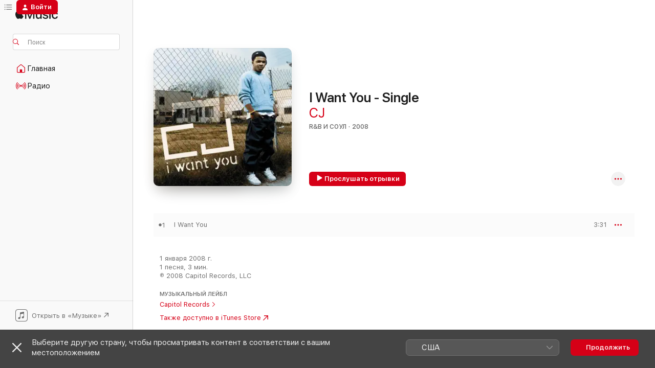

--- FILE ---
content_type: text/html
request_url: https://music.apple.com/ru/album/i-want-you-single/715857412
body_size: 21606
content:
<!DOCTYPE html>
<html dir="ltr" lang="ru">
    <head>
        <!-- prettier-ignore -->
        <meta charset="utf-8">
        <!-- prettier-ignore -->
        <meta http-equiv="X-UA-Compatible" content="IE=edge">
        <!-- prettier-ignore -->
        <meta
            name="viewport"
            content="width=device-width,initial-scale=1,interactive-widget=resizes-content"
        >
        <!-- prettier-ignore -->
        <meta name="applicable-device" content="pc,mobile">
        <!-- prettier-ignore -->
        <meta name="referrer" content="strict-origin">
        <!-- prettier-ignore -->
        <link
            rel="apple-touch-icon"
            sizes="180x180"
            href="/assets/favicon/favicon-180.png"
        >
        <!-- prettier-ignore -->
        <link
            rel="icon"
            type="image/png"
            sizes="32x32"
            href="/assets/favicon/favicon-32.png"
        >
        <!-- prettier-ignore -->
        <link
            rel="icon"
            type="image/png"
            sizes="16x16"
            href="/assets/favicon/favicon-16.png"
        >
        <!-- prettier-ignore -->
        <link
            rel="mask-icon"
            href="/assets/favicon/favicon.svg"
            color="#fa233b"
        >
        <!-- prettier-ignore -->
        <link rel="manifest" href="/manifest.json">

        <title>‎Альбом «I Want You - Single» — CJ — Apple Music</title><!-- HEAD_svelte-1cypuwr_START --><link rel="preconnect" href="//www.apple.com/wss/fonts" crossorigin="anonymous"><link rel="stylesheet" href="//www.apple.com/wss/fonts?families=SF+Pro,v4%7CSF+Pro+Icons,v1&amp;display=swap" type="text/css" referrerpolicy="strict-origin-when-cross-origin"><!-- HEAD_svelte-1cypuwr_END --><!-- HEAD_svelte-eg3hvx_START -->    <meta name="description" content="Слушайте альбом «I Want You - Single» (CJ) в Apple Music. 2008. Песен: 1. Продолжительность: 3 мин.."> <meta name="keywords" content="слушать, I Want You - Single, CJ, музыка, синглы, песни, R&amp;B и соул, стриминг музыки, apple music"> <link rel="canonical" href="https://music.apple.com/ru/album/i-want-you-single/715857412">   <link rel="alternate" type="application/json+oembed" href="https://music.apple.com/api/oembed?url=https%3A%2F%2Fmusic.apple.com%2Fru%2Falbum%2Fi-want-you-single%2F715857412" title="Альбом «I Want You - Single» (CJ) в Apple Music">  <meta name="al:ios:app_store_id" content="1108187390"> <meta name="al:ios:app_name" content="Apple Music"> <meta name="apple:content_id" content="715857412"> <meta name="apple:title" content="I Want You - Single"> <meta name="apple:description" content="Слушайте альбом «I Want You - Single» (CJ) в Apple Music. 2008. Песен: 1. Продолжительность: 3 мин..">   <meta property="og:title" content="Альбом «I Want You - Single» (CJ) в Apple Music"> <meta property="og:description" content="Альбом · 2008 · 1 песня"> <meta property="og:site_name" content="Apple Music — веб-плеер"> <meta property="og:url" content="https://music.apple.com/ru/album/i-want-you-single/715857412"> <meta property="og:image" content="https://is1-ssl.mzstatic.com/image/thumb/Music6/v4/ae/d8/71/aed871b1-03a3-b5c4-736f-bc59aaa01f2a/05099921600753.jpg/1200x630bf-60.jpg"> <meta property="og:image:secure_url" content="https://is1-ssl.mzstatic.com/image/thumb/Music6/v4/ae/d8/71/aed871b1-03a3-b5c4-736f-bc59aaa01f2a/05099921600753.jpg/1200x630bf-60.jpg"> <meta property="og:image:alt" content="Альбом «I Want You - Single» (CJ) в Apple Music"> <meta property="og:image:width" content="1200"> <meta property="og:image:height" content="630"> <meta property="og:image:type" content="image/jpg"> <meta property="og:type" content="music.album"> <meta property="og:locale" content="ru">  <meta property="music:song_count" content="1"> <meta property="music:song" content="https://music.apple.com/ru/song/i-want-you/715857613"> <meta property="music:song:preview_url:secure_url" content="https://music.apple.com/ru/song/i-want-you/715857613"> <meta property="music:song:disc" content="1"> <meta property="music:song:duration" content="PT3M31S"> <meta property="music:song:track" content="1">   <meta property="music:musician" content="https://music.apple.com/ru/artist/cj/1550599983"> <meta property="music:release_date" content="2008-01-01T00:00:00.000Z">   <meta name="twitter:title" content="Альбом «I Want You - Single» (CJ) в Apple Music"> <meta name="twitter:description" content="Альбом · 2008 · 1 песня"> <meta name="twitter:site" content="@AppleMusic"> <meta name="twitter:image" content="https://is1-ssl.mzstatic.com/image/thumb/Music6/v4/ae/d8/71/aed871b1-03a3-b5c4-736f-bc59aaa01f2a/05099921600753.jpg/600x600bf-60.jpg"> <meta name="twitter:image:alt" content="Альбом «I Want You - Single» (CJ) в Apple Music"> <meta name="twitter:card" content="summary">       <!-- HTML_TAG_START -->
                <script id=schema:music-album type="application/ld+json">
                    {"@context":"http://schema.org","@type":"MusicAlbum","name":"I Want You - Single","description":"Слушайте альбом «I Want You - Single» (CJ) в Apple Music. 2008. Песен: 1. Продолжительность: 3 мин..","citation":[{"@type":"MusicAlbum","image":"https://is1-ssl.mzstatic.com/image/thumb/Music5/v4/cc/40/a4/cc40a44b-e50e-3489-19c5-c57b23c64ac9/Bzubt.png/1200x630bb.jpg","url":"https://music.apple.com/ru/album/ride-street-ep/981209410","name":"Ride (Street Ep)"},{"@type":"MusicAlbum","image":"https://is1-ssl.mzstatic.com/image/thumb/Music124/v4/6e/c9/b3/6ec9b371-ac83-6098-a4e1-4e86e9d0d104/ApU32.png/1200x630bb.jpg","url":"https://music.apple.com/ru/album/ride-raw-cut-single/973727696","name":"Ride (Raw Cut) - Single"},{"@type":"MusicAlbum","image":"https://is1-ssl.mzstatic.com/image/thumb/Music123/v4/73/b7/12/73b712f5-0d10-3472-122d-902eba89a895/artwork.jpg/1200x630bb.jpg","url":"https://music.apple.com/ru/album/where-the-sidewalk-ends-single/1493524700","name":"Where the Sidewalk Ends - Single"},{"@type":"MusicAlbum","image":"https://is1-ssl.mzstatic.com/image/thumb/Music114/v4/3d/18/06/3d18065e-8b2f-4aa8-7f45-50b1c61043bb/21UMGIM03480.rgb.jpg/1200x630bb.jpg","url":"https://music.apple.com/ru/album/so-low-single/1551618580","name":"So Low - Single"},{"@type":"MusicAlbum","image":"https://is1-ssl.mzstatic.com/image/thumb/Music113/v4/ed/19/92/ed199257-e692-c918-24f7-b2eeb7fd6999/artwork.jpg/1200x630bb.jpg","url":"https://music.apple.com/ru/album/himmys-number-single/1473322000","name":"Himmy's Number - Single"},{"@type":"MusicAlbum","image":"https://is1-ssl.mzstatic.com/image/thumb/Music124/v4/c7/b7/48/c7b7482c-4a81-0312-77c3-a2e060a0fa27/life_of_a_mack-1379696746.jpg/1200x630bb.jpg","url":"https://music.apple.com/ru/album/life-of-a-mack-single/712432582","name":"Life of a Mack - Single"},{"@type":"MusicAlbum","image":"https://is1-ssl.mzstatic.com/image/thumb/Music/v4/3c/8a/7b/3c8a7b07-5c54-04cb-5f02-5ca8011314ab/859712698407_cover.tif/1200x630bb.jpg","url":"https://music.apple.com/ru/album/old-lock-it-down-feat-psalm-one-single/883413196","name":"Old Lock It Down (feat. Psalm One) - Single"},{"@type":"MusicAlbum","image":"https://is1-ssl.mzstatic.com/image/thumb/Music/v4/09/8b/1e/098b1e5d-e98f-d5c1-511f-92b1818c4cf9/cover.jpg/1200x630bb.jpg","url":"https://music.apple.com/ru/album/forgotten-notes-single/530145249","name":"Forgotten Notes - Single"},{"@type":"MusicAlbum","image":"https://is1-ssl.mzstatic.com/image/thumb/Music60/v4/4b/5c/84/4b5c84d7-3675-9cc9-ea94-ab67d5fa4248/889326661702_Cover.jpg/1200x630bb.jpg","url":"https://music.apple.com/ru/album/caught-up-feat-p-dot-single/1114682414","name":"Caught Up (feat. P. Dot) - Single"},{"@type":"MusicAlbum","image":"https://is1-ssl.mzstatic.com/image/thumb/Music/e6/2a/ae/mzi.vvtprwkn.jpg/1200x630bb.jpg","url":"https://music.apple.com/ru/album/roll-wit-me-ep/97836748","name":"Roll Wit Me - EP"}],"tracks":[{"@type":"MusicRecording","name":"I Want You","duration":"PT3M31S","url":"https://music.apple.com/ru/song/i-want-you/715857613","offers":{"@type":"Offer","category":"free","price":0},"audio":{"@type":"AudioObject","potentialAction":{"@type":"ListenAction","expectsAcceptanceOf":{"@type":"Offer","category":"free"},"target":{"@type":"EntryPoint","actionPlatform":"https://music.apple.com/ru/song/i-want-you/715857613"}},"name":"I Want You","contentUrl":"https://audio-ssl.itunes.apple.com/itunes-assets/AudioPreview125/v4/bc/d2/46/bcd246d5-c3ad-10c1-7e99-e36a14c77bd7/mzaf_9857820626147506841.plus.aac.ep.m4a","duration":"PT3M31S","uploadDate":"2008-01-01","thumbnailUrl":"https://is1-ssl.mzstatic.com/image/thumb/Music6/v4/ae/d8/71/aed871b1-03a3-b5c4-736f-bc59aaa01f2a/05099921600753.jpg/1200x630bb.jpg"}}],"workExample":[{"@type":"MusicAlbum","image":"https://is1-ssl.mzstatic.com/image/thumb/Music117/v4/ff/f9/2f/fff92f6c-71fb-6194-b493-361276624d8e/888915414835_cover.jpg/1200x630bb.jpg","url":"https://music.apple.com/ru/album/no-shame-feat-cj-single/1256711583","name":"No Shame (feat. CJ) - Single"},{"@type":"MusicAlbum","image":"https://is1-ssl.mzstatic.com/image/thumb/Music2/v4/0e/54/0f/0e540f11-60a5-6547-7ffd-c1deb2a50d5f/res1000x_DMOT.jpg/1200x630bb.jpg","url":"https://music.apple.com/ru/album/do-my-own-thang-feat-cj-iamsu-p-lo-single/651078281","name":"Do My Own Thang (feat. CJ, IamSu & P-Lo) - Single"},{"@type":"MusicAlbum","image":"https://is1-ssl.mzstatic.com/image/thumb/Music71/v4/6d/bd/4a/6dbd4aeb-208e-146a-d19a-48820c4e5054/888915279311_cover.jpg/1200x630bb.jpg","url":"https://music.apple.com/ru/album/da-d-feat-iamsu-single/1159078453","name":"Da D (feat. Iamsu!) - Single"},{"@type":"MusicAlbum","image":"https://is1-ssl.mzstatic.com/image/thumb/Music128/v4/6b/64/fb/6b64fbe1-ab3c-bedf-8788-6658bf4256c6/192914242406.jpg/1200x630bb.jpg","url":"https://music.apple.com/ru/album/be-there-single/1376953654","name":"Be There - Single"},{"@type":"MusicAlbum","image":"https://is1-ssl.mzstatic.com/image/thumb/Music127/v4/af/fc/bb/affcbbf5-404c-231d-9ffb-abbd61e91c9a/191061678700.jpg/1200x630bb.jpg","url":"https://music.apple.com/ru/album/we-bleed-green-lets-go-celtics-single/1235402574","name":"We Bleed Green (Let's Go Celtic's) - Single"},{"@type":"MusicAlbum","image":"https://is1-ssl.mzstatic.com/image/thumb/Music124/v4/ec/36/6c/ec366cf1-86a6-885a-27a0-ccf7389b144b/195448799651.jpg/1200x630bb.jpg","url":"https://music.apple.com/ru/album/se-diverti-feat-cj-keke-kelvinho-single/1544894526","name":"Se Diverti (feat. CJ, Keke & Kelvinho) - Single"},{"@type":"MusicAlbum","image":"https://is1-ssl.mzstatic.com/image/thumb/Music118/v4/fc/6e/58/fc6e583b-f86e-4c33-df75-456c2591efe5/193428151680.jpg/1200x630bb.jpg","url":"https://music.apple.com/ru/album/heartbreaks-and-5ths-ep/1441269955","name":"Heartbreaks and 5Ths - EP"},{"@type":"MusicAlbum","image":"https://is1-ssl.mzstatic.com/image/thumb/Music114/v4/22/d5/f0/22d5f0fb-5d2f-0c1d-41d7-5598e33725d3/195999151137.jpg/1200x630bb.jpg","url":"https://music.apple.com/ru/album/no-action-single/1544899990","name":"No Action - Single"},{"@type":"MusicAlbum","image":"https://is1-ssl.mzstatic.com/image/thumb/Music118/v4/52/5b/80/525b80a0-a71f-bb10-23a2-0527c33b726a/191924037590.jpg/1200x630bb.jpg","url":"https://music.apple.com/ru/album/pijamada-feat-young-mafia-single/1261628674","name":"Pijamada (feat. Young Mafia) - Single"},{"@type":"MusicAlbum","image":"https://is1-ssl.mzstatic.com/image/thumb/Music118/v4/bd/a4/44/bda44409-382b-c3a2-2ae6-3c9b9987a930/192914199786.jpg/1200x630bb.jpg","url":"https://music.apple.com/ru/album/chase-a-bag-feat-johnny-rose-dai-dmb-single/1371812176","name":"Chase a Bag (feat. Johnny Rose & Dai DMB) - Single"},{"@type":"MusicAlbum","image":"https://is1-ssl.mzstatic.com/image/thumb/Music/v4/0c/ef/0b/0cef0b84-3fe7-076c-9112-0071923ba61f/885767072107.jpg/1200x630bb.jpg","url":"https://music.apple.com/ru/album/africa-motherland-single/528241445","name":"Africa! Motherland - Single"},{"@type":"MusicAlbum","image":"https://is1-ssl.mzstatic.com/image/thumb/Music113/v4/95/4a/48/954a48eb-9f58-97a7-a865-72547aec729f/e9a54ca0-ba39-4b15-95dd-c43a4d8c4f41.jpg/1200x630bb.jpg","url":"https://music.apple.com/ru/album/crunch-time-pt-2-feat-alen-cj-single/1515977618","name":"Crunch Time, Pt. 2 (feat. Alen & CJ) - Single"},{"@type":"MusicAlbum","image":"https://is1-ssl.mzstatic.com/image/thumb/Music118/v4/2d/fe/9b/2dfe9b95-8f3b-f86c-4170-fd71714cd4c9/191924054115.jpg/1200x630bb.jpg","url":"https://music.apple.com/ru/album/dickmatizer-feat-chef-boy-single/1262904649","name":"Dickmatizer (feat. Chef Boy) - Single"},{"@type":"MusicAlbum","image":"https://is1-ssl.mzstatic.com/image/thumb/Music111/v4/7c/7d/9e/7c7d9e76-4de8-c42b-f7b2-b40a7afab663/191061220541.jpg/1200x630bb.jpg","url":"https://music.apple.com/ru/album/kick-it-feat-cj-single/1192545114","name":"Kick It (feat. CJ!) - Single"},{"@type":"MusicRecording","name":"I Want You","duration":"PT3M31S","url":"https://music.apple.com/ru/song/i-want-you/715857613","offers":{"@type":"Offer","category":"free","price":0},"audio":{"@type":"AudioObject","potentialAction":{"@type":"ListenAction","expectsAcceptanceOf":{"@type":"Offer","category":"free"},"target":{"@type":"EntryPoint","actionPlatform":"https://music.apple.com/ru/song/i-want-you/715857613"}},"name":"I Want You","contentUrl":"https://audio-ssl.itunes.apple.com/itunes-assets/AudioPreview125/v4/bc/d2/46/bcd246d5-c3ad-10c1-7e99-e36a14c77bd7/mzaf_9857820626147506841.plus.aac.ep.m4a","duration":"PT3M31S","uploadDate":"2008-01-01","thumbnailUrl":"https://is1-ssl.mzstatic.com/image/thumb/Music6/v4/ae/d8/71/aed871b1-03a3-b5c4-736f-bc59aaa01f2a/05099921600753.jpg/1200x630bb.jpg"}}],"url":"https://music.apple.com/ru/album/i-want-you-single/715857412","image":"https://is1-ssl.mzstatic.com/image/thumb/Music6/v4/ae/d8/71/aed871b1-03a3-b5c4-736f-bc59aaa01f2a/05099921600753.jpg/1200x630bb.jpg","potentialAction":{"@type":"ListenAction","expectsAcceptanceOf":{"@type":"Offer","category":"free"},"target":{"@type":"EntryPoint","actionPlatform":"https://music.apple.com/ru/album/i-want-you-single/715857412"}},"genre":["R&B и соул","Музыка"],"datePublished":"2008-01-01","byArtist":[{"@type":"MusicGroup","url":"https://music.apple.com/ru/artist/cj/1550599983","name":"CJ"}]}
                </script>
                <!-- HTML_TAG_END -->    <!-- HEAD_svelte-eg3hvx_END -->
      <script type="module" crossorigin src="/assets/index~8a6f659a1b.js"></script>
      <link rel="stylesheet" href="/assets/index~99bed3cf08.css">
      <script type="module">import.meta.url;import("_").catch(()=>1);async function* g(){};window.__vite_is_modern_browser=true;</script>
      <script type="module">!function(){if(window.__vite_is_modern_browser)return;console.warn("vite: loading legacy chunks, syntax error above and the same error below should be ignored");var e=document.getElementById("vite-legacy-polyfill"),n=document.createElement("script");n.src=e.src,n.onload=function(){System.import(document.getElementById('vite-legacy-entry').getAttribute('data-src'))},document.body.appendChild(n)}();</script>
    </head>
    <body>
        <script src="/assets/focus-visible/focus-visible.min.js"></script>
        
        <script
            async
            src="/includes/js-cdn/musickit/v3/amp/musickit.js"
        ></script>
        <script
            type="module"
            async
            src="/includes/js-cdn/musickit/v3/components/musickit-components/musickit-components.esm.js"
        ></script>
        <script
            nomodule
            async
            src="/includes/js-cdn/musickit/v3/components/musickit-components/musickit-components.js"
        ></script>
        <svg style="display: none" xmlns="http://www.w3.org/2000/svg">
            <symbol id="play-circle-fill" viewBox="0 0 60 60">
                <path
                    class="icon-circle-fill__circle"
                    fill="var(--iconCircleFillBG, transparent)"
                    d="M30 60c16.411 0 30-13.617 30-30C60 13.588 46.382 0 29.971 0 13.588 0 .001 13.588.001 30c0 16.383 13.617 30 30 30Z"
                />
                <path
                    fill="var(--iconFillArrow, var(--keyColor, black))"
                    d="M24.411 41.853c-1.41.853-3.028.177-3.028-1.294V19.47c0-1.44 1.735-2.058 3.028-1.294l17.265 10.235a1.89 1.89 0 0 1 0 3.265L24.411 41.853Z"
                />
            </symbol>
        </svg>
        <div class="body-container">
              <div class="app-container svelte-t3vj1e" data-testid="app-container">   <div class="header svelte-rjjbqs" data-testid="header"><nav data-testid="navigation" class="navigation svelte-13li0vp"><div class="navigation__header svelte-13li0vp"><div data-testid="logo" class="logo svelte-1o7dz8w"> <a aria-label="Apple Music" role="img" href="https://music.apple.com/ru/home" class="svelte-1o7dz8w"><svg height="20" viewBox="0 0 83 20" width="83" xmlns="http://www.w3.org/2000/svg" class="logo" aria-hidden="true"><path d="M34.752 19.746V6.243h-.088l-5.433 13.503h-2.074L21.711 6.243h-.087v13.503h-2.548V1.399h3.235l5.833 14.621h.1l5.82-14.62h3.248v18.347h-2.56zm16.649 0h-2.586v-2.263h-.062c-.725 1.602-2.061 2.504-4.072 2.504-2.86 0-4.61-1.894-4.61-4.958V6.37h2.698v8.125c0 2.034.95 3.127 2.81 3.127 1.95 0 3.124-1.373 3.124-3.458V6.37H51.4v13.376zm7.394-13.618c3.06 0 5.046 1.73 5.134 4.196h-2.536c-.15-1.296-1.087-2.11-2.598-2.11-1.462 0-2.436.724-2.436 1.793 0 .839.6 1.41 2.023 1.741l2.136.496c2.686.636 3.71 1.704 3.71 3.636 0 2.442-2.236 4.12-5.333 4.12-3.285 0-5.26-1.64-5.509-4.183h2.673c.25 1.398 1.187 2.085 2.836 2.085 1.623 0 2.623-.687 2.623-1.78 0-.865-.487-1.373-1.924-1.704l-2.136-.508c-2.498-.585-3.735-1.806-3.735-3.75 0-2.391 2.049-4.032 5.072-4.032zM66.1 2.836c0-.878.7-1.577 1.561-1.577.862 0 1.55.7 1.55 1.577 0 .864-.688 1.576-1.55 1.576a1.573 1.573 0 0 1-1.56-1.576zm.212 3.534h2.698v13.376h-2.698zm14.089 4.603c-.275-1.424-1.324-2.556-3.085-2.556-2.086 0-3.46 1.767-3.46 4.64 0 2.938 1.386 4.642 3.485 4.642 1.66 0 2.748-.928 3.06-2.48H83C82.713 18.067 80.477 20 77.317 20c-3.76 0-6.208-2.62-6.208-6.942 0-4.247 2.448-6.93 6.183-6.93 3.385 0 5.446 2.213 5.683 4.845h-2.573zM10.824 3.189c-.698.834-1.805 1.496-2.913 1.398-.145-1.128.41-2.33 1.036-3.065C9.644.662 10.848.05 11.835 0c.121 1.178-.336 2.33-1.01 3.19zm.999 1.619c.624.049 2.425.244 3.578 1.98-.096.074-2.137 1.272-2.113 3.79.024 3.01 2.593 4.012 2.617 4.037-.024.074-.407 1.419-1.344 2.812-.817 1.224-1.657 2.422-3.002 2.447-1.297.024-1.73-.783-3.218-.783-1.489 0-1.97.758-3.194.807-1.297.048-2.28-1.297-3.097-2.52C.368 14.908-.904 10.408.825 7.375c.84-1.516 2.377-2.47 4.034-2.495 1.273-.023 2.45.857 3.218.857.769 0 2.137-1.027 3.746-.93z"></path></svg></a>   </div> <div class="search-input-wrapper svelte-nrtdem" data-testid="search-input"><div data-testid="amp-search-input" aria-controls="search-suggestions" aria-expanded="false" aria-haspopup="listbox" aria-owns="search-suggestions" class="search-input-container svelte-rg26q6" tabindex="-1" role=""><div class="flex-container svelte-rg26q6"><form id="search-input-form" class="svelte-rg26q6"><svg height="16" width="16" viewBox="0 0 16 16" class="search-svg" aria-hidden="true"><path d="M11.87 10.835c.018.015.035.03.051.047l3.864 3.863a.735.735 0 1 1-1.04 1.04l-3.863-3.864a.744.744 0 0 1-.047-.051 6.667 6.667 0 1 1 1.035-1.035zM6.667 12a5.333 5.333 0 1 0 0-10.667 5.333 5.333 0 0 0 0 10.667z"></path></svg> <input aria-autocomplete="list" aria-multiline="false" aria-controls="search-suggestions" aria-label="Search" placeholder="Поиск" spellcheck="false" autocomplete="off" autocorrect="off" autocapitalize="off" type="text" inputmode="search" class="search-input__text-field svelte-rg26q6" data-testid="search-input__text-field"></form> </div> <div data-testid="search-scope-bar"></div>   </div> </div></div> <div data-testid="navigation-content" class="navigation__content svelte-13li0vp" id="navigation" aria-hidden="false"><div class="navigation__scrollable-container svelte-13li0vp"><div data-testid="navigation-items-primary" class="navigation-items navigation-items--primary svelte-ng61m8"> <ul class="navigation-items__list svelte-ng61m8">  <li class="navigation-item navigation-item__home svelte-1a5yt87" aria-selected="false" data-testid="navigation-item"> <a href="https://music.apple.com/ru/home" class="navigation-item__link svelte-1a5yt87" role="button" data-testid="home" aria-pressed="false"><div class="navigation-item__content svelte-zhx7t9"> <span class="navigation-item__icon svelte-zhx7t9"> <svg width="24" height="24" viewBox="0 0 24 24" xmlns="http://www.w3.org/2000/svg" aria-hidden="true"><path d="M5.93 20.16a1.94 1.94 0 0 1-1.43-.502c-.334-.335-.502-.794-.502-1.393v-7.142c0-.362.062-.688.177-.953.123-.264.326-.529.6-.75l6.145-5.157c.176-.141.344-.247.52-.318.176-.07.362-.105.564-.105.194 0 .388.035.565.105.176.07.352.177.52.318l6.146 5.158c.273.23.467.476.59.75.124.264.177.59.177.96v7.134c0 .59-.159 1.058-.503 1.393-.335.335-.811.503-1.428.503H5.929Zm12.14-1.172c.221 0 .406-.07.547-.212a.688.688 0 0 0 .22-.511v-7.142c0-.177-.026-.344-.087-.459a.97.97 0 0 0-.265-.353l-6.154-5.149a.756.756 0 0 0-.177-.115.37.37 0 0 0-.15-.035.37.37 0 0 0-.158.035l-.177.115-6.145 5.15a.982.982 0 0 0-.274.352 1.13 1.13 0 0 0-.088.468v7.133c0 .203.08.379.23.511a.744.744 0 0 0 .546.212h12.133Zm-8.323-4.7c0-.176.062-.326.177-.432a.6.6 0 0 1 .423-.159h3.315c.176 0 .326.053.432.16s.159.255.159.431v4.973H9.756v-4.973Z"></path></svg> </span> <span class="navigation-item__label svelte-zhx7t9"> Главная </span> </div></a>  </li>  <li class="navigation-item navigation-item__radio svelte-1a5yt87" aria-selected="false" data-testid="navigation-item"> <a href="https://music.apple.com/ru/radio" class="navigation-item__link svelte-1a5yt87" role="button" data-testid="radio" aria-pressed="false"><div class="navigation-item__content svelte-zhx7t9"> <span class="navigation-item__icon svelte-zhx7t9"> <svg width="24" height="24" viewBox="0 0 24 24" xmlns="http://www.w3.org/2000/svg" aria-hidden="true"><path d="M19.359 18.57C21.033 16.818 22 14.461 22 11.89s-.967-4.93-2.641-6.68c-.276-.292-.653-.26-.868-.023-.222.246-.176.591.085.868 1.466 1.535 2.272 3.593 2.272 5.835 0 2.241-.806 4.3-2.272 5.835-.261.268-.307.621-.085.86.215.245.592.276.868-.016zm-13.85.014c.222-.238.176-.59-.085-.86-1.474-1.535-2.272-3.593-2.272-5.834 0-2.242.798-4.3 2.272-5.835.261-.277.307-.622.085-.868-.215-.238-.592-.269-.868.023C2.967 6.96 2 9.318 2 11.89s.967 4.929 2.641 6.68c.276.29.653.26.868.014zm1.957-1.873c.223-.253.162-.583-.1-.867-.951-1.068-1.473-2.45-1.473-3.954 0-1.505.522-2.887 1.474-3.954.26-.284.322-.614.1-.876-.23-.26-.622-.26-.891.039-1.175 1.274-1.827 2.963-1.827 4.79 0 1.82.652 3.517 1.827 4.784.269.3.66.307.89.038zm9.958-.038c1.175-1.267 1.827-2.964 1.827-4.783 0-1.828-.652-3.517-1.827-4.791-.269-.3-.66-.3-.89-.039-.23.262-.162.592.092.876.96 1.067 1.481 2.449 1.481 3.954 0 1.504-.522 2.886-1.481 3.954-.254.284-.323.614-.092.867.23.269.621.261.89-.038zm-8.061-1.966c.23-.26.13-.568-.092-.883-.415-.522-.63-1.197-.63-1.934 0-.737.215-1.413.63-1.943.222-.307.322-.614.092-.875s-.653-.261-.906.054a4.385 4.385 0 0 0-.968 2.764 4.38 4.38 0 0 0 .968 2.756c.253.322.675.322.906.061zm6.18-.061a4.38 4.38 0 0 0 .968-2.756 4.385 4.385 0 0 0-.968-2.764c-.253-.315-.675-.315-.906-.054-.23.261-.138.568.092.875.415.53.63 1.206.63 1.943 0 .737-.215 1.412-.63 1.934-.23.315-.322.622-.092.883s.653.261.906-.061zm-3.547-.967c.96 0 1.789-.814 1.789-1.797s-.83-1.789-1.789-1.789c-.96 0-1.781.806-1.781 1.789 0 .983.821 1.797 1.781 1.797z"></path></svg> </span> <span class="navigation-item__label svelte-zhx7t9"> Радио </span> </div></a>  </li>  <li class="navigation-item navigation-item__search svelte-1a5yt87" aria-selected="false" data-testid="navigation-item"> <a href="https://music.apple.com/ru/search" class="navigation-item__link svelte-1a5yt87" role="button" data-testid="search" aria-pressed="false"><div class="navigation-item__content svelte-zhx7t9"> <span class="navigation-item__icon svelte-zhx7t9"> <svg height="24" viewBox="0 0 24 24" width="24" aria-hidden="true"><path d="M17.979 18.553c.476 0 .813-.366.813-.835a.807.807 0 0 0-.235-.586l-3.45-3.457a5.61 5.61 0 0 0 1.158-3.413c0-3.098-2.535-5.633-5.633-5.633C7.542 4.63 5 7.156 5 10.262c0 3.098 2.534 5.632 5.632 5.632a5.614 5.614 0 0 0 3.274-1.055l3.472 3.472a.835.835 0 0 0 .6.242zm-7.347-3.875c-2.417 0-4.416-2-4.416-4.416 0-2.417 2-4.417 4.416-4.417 2.417 0 4.417 2 4.417 4.417s-2 4.416-4.417 4.416z" fill-opacity=".95"></path></svg> </span> <span class="navigation-item__label svelte-zhx7t9"> Поиск </span> </div></a>  </li></ul> </div>   </div> <div class="navigation__native-cta"><div slot="native-cta"><div data-testid="native-cta" class="native-cta svelte-6xh86f  native-cta--authenticated"><button class="native-cta__button svelte-6xh86f" data-testid="native-cta-button"><span class="native-cta__app-icon svelte-6xh86f"><svg width="24" height="24" xmlns="http://www.w3.org/2000/svg" xml:space="preserve" style="fill-rule:evenodd;clip-rule:evenodd;stroke-linejoin:round;stroke-miterlimit:2" viewBox="0 0 24 24" slot="app-icon" aria-hidden="true"><path d="M22.567 1.496C21.448.393 19.956.045 17.293.045H6.566c-2.508 0-4.028.376-5.12 1.465C.344 2.601 0 4.09 0 6.611v10.727c0 2.695.33 4.18 1.432 5.257 1.106 1.103 2.595 1.45 5.275 1.45h10.586c2.663 0 4.169-.347 5.274-1.45C23.656 21.504 24 20.033 24 17.338V6.752c0-2.694-.344-4.179-1.433-5.256Zm.411 4.9v11.299c0 1.898-.338 3.286-1.188 4.137-.851.864-2.256 1.191-4.141 1.191H6.35c-1.884 0-3.303-.341-4.154-1.191-.85-.851-1.174-2.239-1.174-4.137V6.54c0-2.014.324-3.445 1.16-4.295.851-.864 2.312-1.177 4.313-1.177h11.154c1.885 0 3.29.341 4.141 1.191.864.85 1.188 2.239 1.188 4.137Z" style="fill-rule:nonzero"></path><path d="M7.413 19.255c.987 0 2.48-.728 2.48-2.672v-6.385c0-.35.063-.428.378-.494l5.298-1.095c.351-.067.534.025.534.333l.035 4.286c0 .337-.182.586-.53.652l-1.014.228c-1.361.3-2.007.923-2.007 1.937 0 1.017.79 1.748 1.926 1.748.986 0 2.444-.679 2.444-2.64V5.654c0-.636-.279-.821-1.016-.66L9.646 6.298c-.448.091-.674.329-.674.699l.035 7.697c0 .336-.148.546-.446.613l-1.067.21c-1.329.266-1.986.93-1.986 1.993 0 1.017.786 1.745 1.905 1.745Z" style="fill-rule:nonzero"></path></svg></span> <span class="native-cta__label svelte-6xh86f">Открыть в «Музыке»</span> <span class="native-cta__arrow svelte-6xh86f"><svg height="16" width="16" viewBox="0 0 16 16" class="native-cta-action" aria-hidden="true"><path d="M1.559 16 13.795 3.764v8.962H16V0H3.274v2.205h8.962L0 14.441 1.559 16z"></path></svg></span></button> </div>  </div></div></div> </nav> </div>  <div class="player-bar player-bar__floating-player svelte-1rr9v04" data-testid="player-bar" aria-label="Элементы управления музыкой" aria-hidden="false">   </div>   <div id="scrollable-page" class="scrollable-page svelte-mt0bfj" data-main-content data-testid="main-section" aria-hidden="false"><main data-testid="main" class="svelte-bzjlhs"><div class="content-container svelte-bzjlhs" data-testid="content-container"><div class="search-input-wrapper svelte-nrtdem" data-testid="search-input"><div data-testid="amp-search-input" aria-controls="search-suggestions" aria-expanded="false" aria-haspopup="listbox" aria-owns="search-suggestions" class="search-input-container svelte-rg26q6" tabindex="-1" role=""><div class="flex-container svelte-rg26q6"><form id="search-input-form" class="svelte-rg26q6"><svg height="16" width="16" viewBox="0 0 16 16" class="search-svg" aria-hidden="true"><path d="M11.87 10.835c.018.015.035.03.051.047l3.864 3.863a.735.735 0 1 1-1.04 1.04l-3.863-3.864a.744.744 0 0 1-.047-.051 6.667 6.667 0 1 1 1.035-1.035zM6.667 12a5.333 5.333 0 1 0 0-10.667 5.333 5.333 0 0 0 0 10.667z"></path></svg> <input value="" aria-autocomplete="list" aria-multiline="false" aria-controls="search-suggestions" aria-label="Search" placeholder="Поиск" spellcheck="false" autocomplete="off" autocorrect="off" autocapitalize="off" type="text" inputmode="search" class="search-input__text-field svelte-rg26q6" data-testid="search-input__text-field"></form> </div> <div data-testid="search-scope-bar"> </div>   </div> </div>      <div class="section svelte-wa5vzl" data-testid="section-container" aria-label="Подборка"> <div class="section-content svelte-wa5vzl" data-testid="section-content">  <div class="container-detail-header svelte-1uuona0 container-detail-header--no-description" data-testid="container-detail-header"><div slot="artwork"><div class="artwork__radiosity svelte-1agpw2h"> <div data-testid="artwork-component" class="artwork-component artwork-component--aspect-ratio artwork-component--orientation-square svelte-uduhys        artwork-component--has-borders" style="
            --artwork-bg-color: #dde4ea;
            --aspect-ratio: 1;
            --placeholder-bg-color: #dde4ea;
       ">   <picture class="svelte-uduhys"><source sizes=" (max-width:1319px) 296px,(min-width:1320px) and (max-width:1679px) 316px,316px" srcset="https://is1-ssl.mzstatic.com/image/thumb/Music6/v4/ae/d8/71/aed871b1-03a3-b5c4-736f-bc59aaa01f2a/05099921600753.jpg/296x296bb.webp 296w,https://is1-ssl.mzstatic.com/image/thumb/Music6/v4/ae/d8/71/aed871b1-03a3-b5c4-736f-bc59aaa01f2a/05099921600753.jpg/316x316bb.webp 316w,https://is1-ssl.mzstatic.com/image/thumb/Music6/v4/ae/d8/71/aed871b1-03a3-b5c4-736f-bc59aaa01f2a/05099921600753.jpg/592x592bb.webp 592w,https://is1-ssl.mzstatic.com/image/thumb/Music6/v4/ae/d8/71/aed871b1-03a3-b5c4-736f-bc59aaa01f2a/05099921600753.jpg/632x632bb.webp 632w" type="image/webp"> <source sizes=" (max-width:1319px) 296px,(min-width:1320px) and (max-width:1679px) 316px,316px" srcset="https://is1-ssl.mzstatic.com/image/thumb/Music6/v4/ae/d8/71/aed871b1-03a3-b5c4-736f-bc59aaa01f2a/05099921600753.jpg/296x296bb-60.jpg 296w,https://is1-ssl.mzstatic.com/image/thumb/Music6/v4/ae/d8/71/aed871b1-03a3-b5c4-736f-bc59aaa01f2a/05099921600753.jpg/316x316bb-60.jpg 316w,https://is1-ssl.mzstatic.com/image/thumb/Music6/v4/ae/d8/71/aed871b1-03a3-b5c4-736f-bc59aaa01f2a/05099921600753.jpg/592x592bb-60.jpg 592w,https://is1-ssl.mzstatic.com/image/thumb/Music6/v4/ae/d8/71/aed871b1-03a3-b5c4-736f-bc59aaa01f2a/05099921600753.jpg/632x632bb-60.jpg 632w" type="image/jpeg"> <img alt="" class="artwork-component__contents artwork-component__image svelte-uduhys" loading="lazy" src="/assets/artwork/1x1.gif" role="presentation" decoding="async" width="316" height="316" fetchpriority="auto" style="opacity: 1;"></picture> </div></div> <div data-testid="artwork-component" class="artwork-component artwork-component--aspect-ratio artwork-component--orientation-square svelte-uduhys        artwork-component--has-borders" style="
            --artwork-bg-color: #dde4ea;
            --aspect-ratio: 1;
            --placeholder-bg-color: #dde4ea;
       ">   <picture class="svelte-uduhys"><source sizes=" (max-width:1319px) 296px,(min-width:1320px) and (max-width:1679px) 316px,316px" srcset="https://is1-ssl.mzstatic.com/image/thumb/Music6/v4/ae/d8/71/aed871b1-03a3-b5c4-736f-bc59aaa01f2a/05099921600753.jpg/296x296bb.webp 296w,https://is1-ssl.mzstatic.com/image/thumb/Music6/v4/ae/d8/71/aed871b1-03a3-b5c4-736f-bc59aaa01f2a/05099921600753.jpg/316x316bb.webp 316w,https://is1-ssl.mzstatic.com/image/thumb/Music6/v4/ae/d8/71/aed871b1-03a3-b5c4-736f-bc59aaa01f2a/05099921600753.jpg/592x592bb.webp 592w,https://is1-ssl.mzstatic.com/image/thumb/Music6/v4/ae/d8/71/aed871b1-03a3-b5c4-736f-bc59aaa01f2a/05099921600753.jpg/632x632bb.webp 632w" type="image/webp"> <source sizes=" (max-width:1319px) 296px,(min-width:1320px) and (max-width:1679px) 316px,316px" srcset="https://is1-ssl.mzstatic.com/image/thumb/Music6/v4/ae/d8/71/aed871b1-03a3-b5c4-736f-bc59aaa01f2a/05099921600753.jpg/296x296bb-60.jpg 296w,https://is1-ssl.mzstatic.com/image/thumb/Music6/v4/ae/d8/71/aed871b1-03a3-b5c4-736f-bc59aaa01f2a/05099921600753.jpg/316x316bb-60.jpg 316w,https://is1-ssl.mzstatic.com/image/thumb/Music6/v4/ae/d8/71/aed871b1-03a3-b5c4-736f-bc59aaa01f2a/05099921600753.jpg/592x592bb-60.jpg 592w,https://is1-ssl.mzstatic.com/image/thumb/Music6/v4/ae/d8/71/aed871b1-03a3-b5c4-736f-bc59aaa01f2a/05099921600753.jpg/632x632bb-60.jpg 632w" type="image/jpeg"> <img alt="I Want You - Single" class="artwork-component__contents artwork-component__image svelte-uduhys" loading="lazy" src="/assets/artwork/1x1.gif" role="presentation" decoding="async" width="316" height="316" fetchpriority="auto" style="opacity: 1;"></picture> </div></div> <div class="headings svelte-1uuona0"> <h1 class="headings__title svelte-1uuona0" data-testid="non-editable-product-title"><span dir="auto">I Want You - Single</span> <span class="headings__badges svelte-1uuona0">   </span></h1> <div class="headings__subtitles svelte-1uuona0" data-testid="product-subtitles"> <a data-testid="click-action" class="click-action svelte-c0t0j2" href="https://music.apple.com/ru/artist/cj/1550599983">CJ</a> </div> <div class="headings__tertiary-titles"> </div> <div class="headings__metadata-bottom svelte-1uuona0">R&amp;B И СОУЛ · 2008 </div></div>  <div class="primary-actions svelte-1uuona0"><div class="primary-actions__button primary-actions__button--play svelte-1uuona0"><div data-testid="button-action" class="button svelte-rka6wn primary"><button data-testid="click-action" class="click-action svelte-c0t0j2" aria-label="" ><span class="icon svelte-rka6wn" data-testid="play-icon"><svg height="16" viewBox="0 0 16 16" width="16"><path d="m4.4 15.14 10.386-6.096c.842-.459.794-1.64 0-2.097L4.401.85c-.87-.53-2-.12-2 .82v12.625c0 .966 1.06 1.4 2 .844z"></path></svg></span>  Прослушать отрывки</button> </div> </div> <div class="primary-actions__button primary-actions__button--shuffle svelte-1uuona0"> </div></div> <div class="secondary-actions svelte-1uuona0"><div class="secondary-actions svelte-1agpw2h" slot="secondary-actions">  <div class="cloud-buttons svelte-u0auos" data-testid="cloud-buttons">  <amp-contextual-menu-button config="[object Object]" class="svelte-1sn4kz"> <span aria-label="ЕЩЕ" class="more-button svelte-1sn4kz more-button--platter" data-testid="more-button" slot="trigger-content"><svg width="28" height="28" viewBox="0 0 28 28" class="glyph" xmlns="http://www.w3.org/2000/svg"><circle fill="var(--iconCircleFill, transparent)" cx="14" cy="14" r="14"></circle><path fill="var(--iconEllipsisFill, white)" d="M10.105 14c0-.87-.687-1.55-1.564-1.55-.862 0-1.557.695-1.557 1.55 0 .848.695 1.55 1.557 1.55.855 0 1.564-.702 1.564-1.55zm5.437 0c0-.87-.68-1.55-1.542-1.55A1.55 1.55 0 0012.45 14c0 .848.695 1.55 1.55 1.55.848 0 1.542-.702 1.542-1.55zm5.474 0c0-.87-.687-1.55-1.557-1.55-.87 0-1.564.695-1.564 1.55 0 .848.694 1.55 1.564 1.55.848 0 1.557-.702 1.557-1.55z"></path></svg></span> </amp-contextual-menu-button></div></div></div></div> </div>   </div><div class="section svelte-wa5vzl" data-testid="section-container"> <div class="section-content svelte-wa5vzl" data-testid="section-content">  <div class="placeholder-table svelte-wa5vzl"> <div><div class="placeholder-row svelte-wa5vzl placeholder-row--even placeholder-row--album"></div></div></div> </div>   </div><div class="section svelte-wa5vzl" data-testid="section-container"> <div class="section-content svelte-wa5vzl" data-testid="section-content"> <div class="tracklist-footer svelte-1tm9k9g tracklist-footer--album" data-testid="tracklist-footer"><div class="footer-body svelte-1tm9k9g"><p class="description svelte-1tm9k9g" data-testid="tracklist-footer-description">1 января 2008 г.
1 песня, 3 мин.
℗ 2008 Capitol Records, LLC</p> <div class="link-section svelte-1tm9k9g"><h2 class="link-section__heading svelte-1tm9k9g" data-testid="tracklist-footer-link-heading">МУЗЫКАЛЬНЫЙ ЛЕЙБЛ</h2> <a data-testid="click-action" class="click-action svelte-c0t0j2" href="#"><span class="link-section__link svelte-1tm9k9g" data-testid="tracklist-footer-link">Capitol Records<svg stroke-linejoin="round" viewBox="0 0 36 64" width="36" height="64" class="link-chevron" aria-hidden="true"><path d="M3.344 64c.957 0 1.768-.368 2.394-.994l29.2-28.538c.701-.7 1.069-1.547 1.069-2.468 0-.957-.368-1.841-1.068-2.467L5.774 1.031C5.112.37 4.301.001 3.344.001 1.43 0-.006 1.472-.006 3.387c0 .884.367 1.767.956 2.393L27.758 32 .95 58.218a3.5 3.5 0 0 0-.956 2.395c0 1.914 1.435 3.387 3.35 3.387z"></path></svg></span></a></div> <div class="tracklist-footer__native-cta-wrapper svelte-1tm9k9g"><div class="button svelte-yk984v       button--text-button" data-testid="button-base-wrapper"><button data-testid="button-base" aria-label="Также доступно в iTunes Store" type="button"  class="svelte-yk984v link"> Также доступно в iTunes Store <svg height="16" width="16" viewBox="0 0 16 16" class="web-to-native__action" aria-hidden="true" data-testid="cta-button-arrow-icon"><path d="M1.559 16 13.795 3.764v8.962H16V0H3.274v2.205h8.962L0 14.441 1.559 16z"></path></svg> </button> </div></div></div> <div class="tracklist-footer__friends svelte-1tm9k9g"> </div></div></div>   </div><div class="section svelte-wa5vzl      section--alternate" data-testid="section-container"> <div class="section-content svelte-wa5vzl" data-testid="section-content"> <div class="spacer-wrapper svelte-14fis98"></div></div>   </div><div class="section svelte-wa5vzl      section--alternate" data-testid="section-container" aria-label="CJ: еще"> <div class="section-content svelte-wa5vzl" data-testid="section-content"><div class="header svelte-rnrb59">  <div class="header-title-wrapper svelte-rnrb59">   <h2 class="title svelte-rnrb59" data-testid="header-title"><span class="dir-wrapper" dir="auto">CJ: еще</span></h2> </div>   </div>   <div class="svelte-1dd7dqt shelf"><section data-testid="shelf-component" class="shelf-grid shelf-grid--onhover svelte-12rmzef" style="
            --grid-max-content-xsmall: 144px; --grid-column-gap-xsmall: 10px; --grid-row-gap-xsmall: 24px; --grid-small: 4; --grid-column-gap-small: 20px; --grid-row-gap-small: 24px; --grid-medium: 5; --grid-column-gap-medium: 20px; --grid-row-gap-medium: 24px; --grid-large: 6; --grid-column-gap-large: 20px; --grid-row-gap-large: 24px; --grid-xlarge: 6; --grid-column-gap-xlarge: 20px; --grid-row-gap-xlarge: 24px;
            --grid-type: G;
            --grid-rows: 1;
            --standard-lockup-shadow-offset: 15px;
            
        "> <div class="shelf-grid__body svelte-12rmzef" data-testid="shelf-body">   <button disabled aria-label="Предыдущая страница" type="button" class="shelf-grid-nav__arrow shelf-grid-nav__arrow--left svelte-1xmivhv" data-testid="shelf-button-left" style="--offset: 
                        calc(25px * -1);
                    ;"><svg viewBox="0 0 9 31" xmlns="http://www.w3.org/2000/svg"><path d="M5.275 29.46a1.61 1.61 0 0 0 1.456 1.077c1.018 0 1.772-.737 1.772-1.737 0-.526-.277-1.186-.449-1.62l-4.68-11.912L8.05 3.363c.172-.442.45-1.116.45-1.625A1.702 1.702 0 0 0 6.728.002a1.603 1.603 0 0 0-1.456 1.09L.675 12.774c-.301.775-.677 1.744-.677 2.495 0 .754.376 1.705.677 2.498L5.272 29.46Z"></path></svg></button> <ul slot="shelf-content" class="shelf-grid__list shelf-grid__list--grid-type-G shelf-grid__list--grid-rows-1 svelte-12rmzef" role="list" tabindex="-1" data-testid="shelf-item-list">   <li class="shelf-grid__list-item svelte-12rmzef" data-index="0" aria-hidden="true"><div class="svelte-12rmzef"><div class="square-lockup-wrapper" data-testid="square-lockup-wrapper">  <div class="product-lockup svelte-1tr6noh" aria-label="Ненормативный контент, No Shame (feat. CJ) - Single, 2017" data-testid="product-lockup"><div class="product-lockup__artwork svelte-1tr6noh has-controls" aria-hidden="false"> <div data-testid="artwork-component" class="artwork-component artwork-component--aspect-ratio artwork-component--orientation-square svelte-uduhys    artwork-component--fullwidth    artwork-component--has-borders" style="
            --artwork-bg-color: #0d1c24;
            --aspect-ratio: 1;
            --placeholder-bg-color: #0d1c24;
       ">   <picture class="svelte-uduhys"><source sizes=" (max-width:1319px) 296px,(min-width:1320px) and (max-width:1679px) 316px,316px" srcset="https://is1-ssl.mzstatic.com/image/thumb/Music117/v4/ff/f9/2f/fff92f6c-71fb-6194-b493-361276624d8e/888915414835_cover.jpg/296x296bf.webp 296w,https://is1-ssl.mzstatic.com/image/thumb/Music117/v4/ff/f9/2f/fff92f6c-71fb-6194-b493-361276624d8e/888915414835_cover.jpg/316x316bf.webp 316w,https://is1-ssl.mzstatic.com/image/thumb/Music117/v4/ff/f9/2f/fff92f6c-71fb-6194-b493-361276624d8e/888915414835_cover.jpg/592x592bf.webp 592w,https://is1-ssl.mzstatic.com/image/thumb/Music117/v4/ff/f9/2f/fff92f6c-71fb-6194-b493-361276624d8e/888915414835_cover.jpg/632x632bf.webp 632w" type="image/webp"> <source sizes=" (max-width:1319px) 296px,(min-width:1320px) and (max-width:1679px) 316px,316px" srcset="https://is1-ssl.mzstatic.com/image/thumb/Music117/v4/ff/f9/2f/fff92f6c-71fb-6194-b493-361276624d8e/888915414835_cover.jpg/296x296bf-60.jpg 296w,https://is1-ssl.mzstatic.com/image/thumb/Music117/v4/ff/f9/2f/fff92f6c-71fb-6194-b493-361276624d8e/888915414835_cover.jpg/316x316bf-60.jpg 316w,https://is1-ssl.mzstatic.com/image/thumb/Music117/v4/ff/f9/2f/fff92f6c-71fb-6194-b493-361276624d8e/888915414835_cover.jpg/592x592bf-60.jpg 592w,https://is1-ssl.mzstatic.com/image/thumb/Music117/v4/ff/f9/2f/fff92f6c-71fb-6194-b493-361276624d8e/888915414835_cover.jpg/632x632bf-60.jpg 632w" type="image/jpeg"> <img alt="No Shame (feat. CJ) - Single" class="artwork-component__contents artwork-component__image svelte-uduhys" loading="lazy" src="/assets/artwork/1x1.gif" role="presentation" decoding="async" width="316" height="316" fetchpriority="auto" style="opacity: 1;"></picture> </div> <div class="square-lockup__social svelte-152pqr7" slot="artwork-metadata-overlay"></div> <div data-testid="lockup-control" class="product-lockup__controls svelte-1tr6noh"><a class="product-lockup__link svelte-1tr6noh" data-testid="product-lockup-link" aria-label="Ненормативный контент, No Shame (feat. CJ) - Single, 2017" href="https://music.apple.com/ru/album/no-shame-feat-cj-single/1256711583">No Shame (feat. CJ) - Single</a> <div data-testid="play-button" class="product-lockup__play-button svelte-1tr6noh"><button aria-label="Ненормативный контент, Слушать No Shame (feat. CJ) - Single" class="play-button svelte-19j07e7 play-button--platter" data-testid="play-button"><svg aria-hidden="true" class="icon play-svg" data-testid="play-icon" iconState="play"><use href="#play-circle-fill"></use></svg> </button> </div> <div data-testid="context-button" class="product-lockup__context-button svelte-1tr6noh"><div slot="context-button"><amp-contextual-menu-button config="[object Object]" class="svelte-1sn4kz"> <span aria-label="ЕЩЕ" class="more-button svelte-1sn4kz more-button--platter  more-button--material" data-testid="more-button" slot="trigger-content"><svg width="28" height="28" viewBox="0 0 28 28" class="glyph" xmlns="http://www.w3.org/2000/svg"><circle fill="var(--iconCircleFill, transparent)" cx="14" cy="14" r="14"></circle><path fill="var(--iconEllipsisFill, white)" d="M10.105 14c0-.87-.687-1.55-1.564-1.55-.862 0-1.557.695-1.557 1.55 0 .848.695 1.55 1.557 1.55.855 0 1.564-.702 1.564-1.55zm5.437 0c0-.87-.68-1.55-1.542-1.55A1.55 1.55 0 0012.45 14c0 .848.695 1.55 1.55 1.55.848 0 1.542-.702 1.542-1.55zm5.474 0c0-.87-.687-1.55-1.557-1.55-.87 0-1.564.695-1.564 1.55 0 .848.694 1.55 1.564 1.55.848 0 1.557-.702 1.557-1.55z"></path></svg></span> </amp-contextual-menu-button></div></div></div></div> <div class="product-lockup__content svelte-1tr6noh"> <div class="product-lockup__content-details svelte-1tr6noh product-lockup__content-details--no-subtitle-link" dir="auto"><div class="product-lockup__title-link svelte-1tr6noh product-lockup__title-link--multiline"> <div class="multiline-clamp svelte-1a7gcr6 multiline-clamp--overflow   multiline-clamp--with-badge" style="--mc-lineClamp: var(--defaultClampOverride, 2);" role="text"> <span class="multiline-clamp__text svelte-1a7gcr6"><a href="https://music.apple.com/ru/album/no-shame-feat-cj-single/1256711583" data-testid="product-lockup-title" class="product-lockup__title svelte-1tr6noh">No Shame (feat. CJ) - Single</a></span><span class="multiline-clamp__badge svelte-1a7gcr6">  </span> </div> <div class="product-lockup__explicit svelte-1tr6noh"><span data-testid="explicit-badge" class="explicit svelte-iojijn" aria-label="Ненормативный контент" role="img"><svg viewBox="0 0 9 9" width="9" height="9" aria-hidden="true"><path d="M3.9 7h1.9c.4 0 .7-.2.7-.5s-.3-.4-.7-.4H4.1V4.9h1.5c.4 0 .7-.1.7-.4 0-.3-.3-.5-.7-.5H4.1V2.9h1.7c.4 0 .7-.2.7-.5 0-.2-.3-.4-.7-.4H3.9c-.6 0-.9.3-.9.7v3.7c0 .3.3.6.9.6zM1.6 0h5.8C8.5 0 9 .5 9 1.6v5.9C9 8.5 8.5 9 7.4 9H1.6C.5 9 0 8.5 0 7.4V1.6C0 .5.5 0 1.6 0z"></path></svg> </span></div></div>  <p data-testid="product-lockup-subtitles" class="product-lockup__subtitle-links svelte-1tr6noh  product-lockup__subtitle-links--singlet"> <div class="multiline-clamp svelte-1a7gcr6 multiline-clamp--overflow" style="--mc-lineClamp: var(--defaultClampOverride, 1);" role="text"> <span class="multiline-clamp__text svelte-1a7gcr6"> <span data-testid="product-lockup-subtitle" class="product-lockup__subtitle svelte-1tr6noh">2017</span></span> </div></p></div></div> </div> </div> </div></li>   <li class="shelf-grid__list-item svelte-12rmzef" data-index="1" aria-hidden="true"><div class="svelte-12rmzef"><div class="square-lockup-wrapper" data-testid="square-lockup-wrapper">  <div class="product-lockup svelte-1tr6noh" aria-label="Ненормативный контент, Do My Own Thang (feat. CJ, IamSu &amp; P-Lo) - Single, 2013" data-testid="product-lockup"><div class="product-lockup__artwork svelte-1tr6noh has-controls" aria-hidden="false"> <div data-testid="artwork-component" class="artwork-component artwork-component--aspect-ratio artwork-component--orientation-square svelte-uduhys    artwork-component--fullwidth    artwork-component--has-borders" style="
            --artwork-bg-color: #942106;
            --aspect-ratio: 1;
            --placeholder-bg-color: #942106;
       ">   <picture class="svelte-uduhys"><source sizes=" (max-width:1319px) 296px,(min-width:1320px) and (max-width:1679px) 316px,316px" srcset="https://is1-ssl.mzstatic.com/image/thumb/Music2/v4/0e/54/0f/0e540f11-60a5-6547-7ffd-c1deb2a50d5f/res1000x_DMOT.jpg/296x296bf.webp 296w,https://is1-ssl.mzstatic.com/image/thumb/Music2/v4/0e/54/0f/0e540f11-60a5-6547-7ffd-c1deb2a50d5f/res1000x_DMOT.jpg/316x316bf.webp 316w,https://is1-ssl.mzstatic.com/image/thumb/Music2/v4/0e/54/0f/0e540f11-60a5-6547-7ffd-c1deb2a50d5f/res1000x_DMOT.jpg/592x592bf.webp 592w,https://is1-ssl.mzstatic.com/image/thumb/Music2/v4/0e/54/0f/0e540f11-60a5-6547-7ffd-c1deb2a50d5f/res1000x_DMOT.jpg/632x632bf.webp 632w" type="image/webp"> <source sizes=" (max-width:1319px) 296px,(min-width:1320px) and (max-width:1679px) 316px,316px" srcset="https://is1-ssl.mzstatic.com/image/thumb/Music2/v4/0e/54/0f/0e540f11-60a5-6547-7ffd-c1deb2a50d5f/res1000x_DMOT.jpg/296x296bf-60.jpg 296w,https://is1-ssl.mzstatic.com/image/thumb/Music2/v4/0e/54/0f/0e540f11-60a5-6547-7ffd-c1deb2a50d5f/res1000x_DMOT.jpg/316x316bf-60.jpg 316w,https://is1-ssl.mzstatic.com/image/thumb/Music2/v4/0e/54/0f/0e540f11-60a5-6547-7ffd-c1deb2a50d5f/res1000x_DMOT.jpg/592x592bf-60.jpg 592w,https://is1-ssl.mzstatic.com/image/thumb/Music2/v4/0e/54/0f/0e540f11-60a5-6547-7ffd-c1deb2a50d5f/res1000x_DMOT.jpg/632x632bf-60.jpg 632w" type="image/jpeg"> <img alt="Do My Own Thang (feat. CJ, IamSu &amp; P-Lo) - Single" class="artwork-component__contents artwork-component__image svelte-uduhys" loading="lazy" src="/assets/artwork/1x1.gif" role="presentation" decoding="async" width="316" height="316" fetchpriority="auto" style="opacity: 1;"></picture> </div> <div class="square-lockup__social svelte-152pqr7" slot="artwork-metadata-overlay"></div> <div data-testid="lockup-control" class="product-lockup__controls svelte-1tr6noh"><a class="product-lockup__link svelte-1tr6noh" data-testid="product-lockup-link" aria-label="Ненормативный контент, Do My Own Thang (feat. CJ, IamSu &amp; P-Lo) - Single, 2013" href="https://music.apple.com/ru/album/do-my-own-thang-feat-cj-iamsu-p-lo-single/651078281">Do My Own Thang (feat. CJ, IamSu &amp; P-Lo) - Single</a> <div data-testid="play-button" class="product-lockup__play-button svelte-1tr6noh"><button aria-label="Ненормативный контент, Слушать Do My Own Thang (feat. CJ, IamSu &amp; P-Lo) - Single" class="play-button svelte-19j07e7 play-button--platter" data-testid="play-button"><svg aria-hidden="true" class="icon play-svg" data-testid="play-icon" iconState="play"><use href="#play-circle-fill"></use></svg> </button> </div> <div data-testid="context-button" class="product-lockup__context-button svelte-1tr6noh"><div slot="context-button"><amp-contextual-menu-button config="[object Object]" class="svelte-1sn4kz"> <span aria-label="ЕЩЕ" class="more-button svelte-1sn4kz more-button--platter  more-button--material" data-testid="more-button" slot="trigger-content"><svg width="28" height="28" viewBox="0 0 28 28" class="glyph" xmlns="http://www.w3.org/2000/svg"><circle fill="var(--iconCircleFill, transparent)" cx="14" cy="14" r="14"></circle><path fill="var(--iconEllipsisFill, white)" d="M10.105 14c0-.87-.687-1.55-1.564-1.55-.862 0-1.557.695-1.557 1.55 0 .848.695 1.55 1.557 1.55.855 0 1.564-.702 1.564-1.55zm5.437 0c0-.87-.68-1.55-1.542-1.55A1.55 1.55 0 0012.45 14c0 .848.695 1.55 1.55 1.55.848 0 1.542-.702 1.542-1.55zm5.474 0c0-.87-.687-1.55-1.557-1.55-.87 0-1.564.695-1.564 1.55 0 .848.694 1.55 1.564 1.55.848 0 1.557-.702 1.557-1.55z"></path></svg></span> </amp-contextual-menu-button></div></div></div></div> <div class="product-lockup__content svelte-1tr6noh"> <div class="product-lockup__content-details svelte-1tr6noh product-lockup__content-details--no-subtitle-link" dir="auto"><div class="product-lockup__title-link svelte-1tr6noh product-lockup__title-link--multiline"> <div class="multiline-clamp svelte-1a7gcr6 multiline-clamp--overflow   multiline-clamp--with-badge" style="--mc-lineClamp: var(--defaultClampOverride, 2);" role="text"> <span class="multiline-clamp__text svelte-1a7gcr6"><a href="https://music.apple.com/ru/album/do-my-own-thang-feat-cj-iamsu-p-lo-single/651078281" data-testid="product-lockup-title" class="product-lockup__title svelte-1tr6noh">Do My Own Thang (feat. CJ, IamSu &amp; P-Lo) - Single</a></span><span class="multiline-clamp__badge svelte-1a7gcr6">  </span> </div> <div class="product-lockup__explicit svelte-1tr6noh"><span data-testid="explicit-badge" class="explicit svelte-iojijn" aria-label="Ненормативный контент" role="img"><svg viewBox="0 0 9 9" width="9" height="9" aria-hidden="true"><path d="M3.9 7h1.9c.4 0 .7-.2.7-.5s-.3-.4-.7-.4H4.1V4.9h1.5c.4 0 .7-.1.7-.4 0-.3-.3-.5-.7-.5H4.1V2.9h1.7c.4 0 .7-.2.7-.5 0-.2-.3-.4-.7-.4H3.9c-.6 0-.9.3-.9.7v3.7c0 .3.3.6.9.6zM1.6 0h5.8C8.5 0 9 .5 9 1.6v5.9C9 8.5 8.5 9 7.4 9H1.6C.5 9 0 8.5 0 7.4V1.6C0 .5.5 0 1.6 0z"></path></svg> </span></div></div>  <p data-testid="product-lockup-subtitles" class="product-lockup__subtitle-links svelte-1tr6noh  product-lockup__subtitle-links--singlet"> <div class="multiline-clamp svelte-1a7gcr6 multiline-clamp--overflow" style="--mc-lineClamp: var(--defaultClampOverride, 1);" role="text"> <span class="multiline-clamp__text svelte-1a7gcr6"> <span data-testid="product-lockup-subtitle" class="product-lockup__subtitle svelte-1tr6noh">2013</span></span> </div></p></div></div> </div> </div> </div></li>   <li class="shelf-grid__list-item svelte-12rmzef" data-index="2" aria-hidden="true"><div class="svelte-12rmzef"><div class="square-lockup-wrapper" data-testid="square-lockup-wrapper">  <div class="product-lockup svelte-1tr6noh" aria-label="Ненормативный контент, Da D (feat. Iamsu!) - Single, 2016" data-testid="product-lockup"><div class="product-lockup__artwork svelte-1tr6noh has-controls" aria-hidden="false"> <div data-testid="artwork-component" class="artwork-component artwork-component--aspect-ratio artwork-component--orientation-square svelte-uduhys    artwork-component--fullwidth    artwork-component--has-borders" style="
            --artwork-bg-color: #afbdc6;
            --aspect-ratio: 1;
            --placeholder-bg-color: #afbdc6;
       ">   <picture class="svelte-uduhys"><source sizes=" (max-width:1319px) 296px,(min-width:1320px) and (max-width:1679px) 316px,316px" srcset="https://is1-ssl.mzstatic.com/image/thumb/Music71/v4/6d/bd/4a/6dbd4aeb-208e-146a-d19a-48820c4e5054/888915279311_cover.jpg/296x296bf.webp 296w,https://is1-ssl.mzstatic.com/image/thumb/Music71/v4/6d/bd/4a/6dbd4aeb-208e-146a-d19a-48820c4e5054/888915279311_cover.jpg/316x316bf.webp 316w,https://is1-ssl.mzstatic.com/image/thumb/Music71/v4/6d/bd/4a/6dbd4aeb-208e-146a-d19a-48820c4e5054/888915279311_cover.jpg/592x592bf.webp 592w,https://is1-ssl.mzstatic.com/image/thumb/Music71/v4/6d/bd/4a/6dbd4aeb-208e-146a-d19a-48820c4e5054/888915279311_cover.jpg/632x632bf.webp 632w" type="image/webp"> <source sizes=" (max-width:1319px) 296px,(min-width:1320px) and (max-width:1679px) 316px,316px" srcset="https://is1-ssl.mzstatic.com/image/thumb/Music71/v4/6d/bd/4a/6dbd4aeb-208e-146a-d19a-48820c4e5054/888915279311_cover.jpg/296x296bf-60.jpg 296w,https://is1-ssl.mzstatic.com/image/thumb/Music71/v4/6d/bd/4a/6dbd4aeb-208e-146a-d19a-48820c4e5054/888915279311_cover.jpg/316x316bf-60.jpg 316w,https://is1-ssl.mzstatic.com/image/thumb/Music71/v4/6d/bd/4a/6dbd4aeb-208e-146a-d19a-48820c4e5054/888915279311_cover.jpg/592x592bf-60.jpg 592w,https://is1-ssl.mzstatic.com/image/thumb/Music71/v4/6d/bd/4a/6dbd4aeb-208e-146a-d19a-48820c4e5054/888915279311_cover.jpg/632x632bf-60.jpg 632w" type="image/jpeg"> <img alt="Da D (feat. Iamsu!) - Single" class="artwork-component__contents artwork-component__image svelte-uduhys" loading="lazy" src="/assets/artwork/1x1.gif" role="presentation" decoding="async" width="316" height="316" fetchpriority="auto" style="opacity: 1;"></picture> </div> <div class="square-lockup__social svelte-152pqr7" slot="artwork-metadata-overlay"></div> <div data-testid="lockup-control" class="product-lockup__controls svelte-1tr6noh"><a class="product-lockup__link svelte-1tr6noh" data-testid="product-lockup-link" aria-label="Ненормативный контент, Da D (feat. Iamsu!) - Single, 2016" href="https://music.apple.com/ru/album/da-d-feat-iamsu-single/1159078453">Da D (feat. Iamsu!) - Single</a> <div data-testid="play-button" class="product-lockup__play-button svelte-1tr6noh"><button aria-label="Ненормативный контент, Слушать Da D (feat. Iamsu!) - Single" class="play-button svelte-19j07e7 play-button--platter" data-testid="play-button"><svg aria-hidden="true" class="icon play-svg" data-testid="play-icon" iconState="play"><use href="#play-circle-fill"></use></svg> </button> </div> <div data-testid="context-button" class="product-lockup__context-button svelte-1tr6noh"><div slot="context-button"><amp-contextual-menu-button config="[object Object]" class="svelte-1sn4kz"> <span aria-label="ЕЩЕ" class="more-button svelte-1sn4kz more-button--platter  more-button--material" data-testid="more-button" slot="trigger-content"><svg width="28" height="28" viewBox="0 0 28 28" class="glyph" xmlns="http://www.w3.org/2000/svg"><circle fill="var(--iconCircleFill, transparent)" cx="14" cy="14" r="14"></circle><path fill="var(--iconEllipsisFill, white)" d="M10.105 14c0-.87-.687-1.55-1.564-1.55-.862 0-1.557.695-1.557 1.55 0 .848.695 1.55 1.557 1.55.855 0 1.564-.702 1.564-1.55zm5.437 0c0-.87-.68-1.55-1.542-1.55A1.55 1.55 0 0012.45 14c0 .848.695 1.55 1.55 1.55.848 0 1.542-.702 1.542-1.55zm5.474 0c0-.87-.687-1.55-1.557-1.55-.87 0-1.564.695-1.564 1.55 0 .848.694 1.55 1.564 1.55.848 0 1.557-.702 1.557-1.55z"></path></svg></span> </amp-contextual-menu-button></div></div></div></div> <div class="product-lockup__content svelte-1tr6noh"> <div class="product-lockup__content-details svelte-1tr6noh product-lockup__content-details--no-subtitle-link" dir="auto"><div class="product-lockup__title-link svelte-1tr6noh product-lockup__title-link--multiline"> <div class="multiline-clamp svelte-1a7gcr6 multiline-clamp--overflow   multiline-clamp--with-badge" style="--mc-lineClamp: var(--defaultClampOverride, 2);" role="text"> <span class="multiline-clamp__text svelte-1a7gcr6"><a href="https://music.apple.com/ru/album/da-d-feat-iamsu-single/1159078453" data-testid="product-lockup-title" class="product-lockup__title svelte-1tr6noh">Da D (feat. Iamsu!) - Single</a></span><span class="multiline-clamp__badge svelte-1a7gcr6">  </span> </div> <div class="product-lockup__explicit svelte-1tr6noh"><span data-testid="explicit-badge" class="explicit svelte-iojijn" aria-label="Ненормативный контент" role="img"><svg viewBox="0 0 9 9" width="9" height="9" aria-hidden="true"><path d="M3.9 7h1.9c.4 0 .7-.2.7-.5s-.3-.4-.7-.4H4.1V4.9h1.5c.4 0 .7-.1.7-.4 0-.3-.3-.5-.7-.5H4.1V2.9h1.7c.4 0 .7-.2.7-.5 0-.2-.3-.4-.7-.4H3.9c-.6 0-.9.3-.9.7v3.7c0 .3.3.6.9.6zM1.6 0h5.8C8.5 0 9 .5 9 1.6v5.9C9 8.5 8.5 9 7.4 9H1.6C.5 9 0 8.5 0 7.4V1.6C0 .5.5 0 1.6 0z"></path></svg> </span></div></div>  <p data-testid="product-lockup-subtitles" class="product-lockup__subtitle-links svelte-1tr6noh  product-lockup__subtitle-links--singlet"> <div class="multiline-clamp svelte-1a7gcr6 multiline-clamp--overflow" style="--mc-lineClamp: var(--defaultClampOverride, 1);" role="text"> <span class="multiline-clamp__text svelte-1a7gcr6"> <span data-testid="product-lockup-subtitle" class="product-lockup__subtitle svelte-1tr6noh">2016</span></span> </div></p></div></div> </div> </div> </div></li>   <li class="shelf-grid__list-item svelte-12rmzef" data-index="3" aria-hidden="true"><div class="svelte-12rmzef"><div class="square-lockup-wrapper" data-testid="square-lockup-wrapper">  <div class="product-lockup svelte-1tr6noh" aria-label="Be There - Single, 2018" data-testid="product-lockup"><div class="product-lockup__artwork svelte-1tr6noh has-controls" aria-hidden="false"> <div data-testid="artwork-component" class="artwork-component artwork-component--aspect-ratio artwork-component--orientation-square svelte-uduhys    artwork-component--fullwidth    artwork-component--has-borders" style="
            --artwork-bg-color: #9ba9c4;
            --aspect-ratio: 1;
            --placeholder-bg-color: #9ba9c4;
       ">   <picture class="svelte-uduhys"><source sizes=" (max-width:1319px) 296px,(min-width:1320px) and (max-width:1679px) 316px,316px" srcset="https://is1-ssl.mzstatic.com/image/thumb/Music128/v4/6b/64/fb/6b64fbe1-ab3c-bedf-8788-6658bf4256c6/192914242406.jpg/296x296bf.webp 296w,https://is1-ssl.mzstatic.com/image/thumb/Music128/v4/6b/64/fb/6b64fbe1-ab3c-bedf-8788-6658bf4256c6/192914242406.jpg/316x316bf.webp 316w,https://is1-ssl.mzstatic.com/image/thumb/Music128/v4/6b/64/fb/6b64fbe1-ab3c-bedf-8788-6658bf4256c6/192914242406.jpg/592x592bf.webp 592w,https://is1-ssl.mzstatic.com/image/thumb/Music128/v4/6b/64/fb/6b64fbe1-ab3c-bedf-8788-6658bf4256c6/192914242406.jpg/632x632bf.webp 632w" type="image/webp"> <source sizes=" (max-width:1319px) 296px,(min-width:1320px) and (max-width:1679px) 316px,316px" srcset="https://is1-ssl.mzstatic.com/image/thumb/Music128/v4/6b/64/fb/6b64fbe1-ab3c-bedf-8788-6658bf4256c6/192914242406.jpg/296x296bf-60.jpg 296w,https://is1-ssl.mzstatic.com/image/thumb/Music128/v4/6b/64/fb/6b64fbe1-ab3c-bedf-8788-6658bf4256c6/192914242406.jpg/316x316bf-60.jpg 316w,https://is1-ssl.mzstatic.com/image/thumb/Music128/v4/6b/64/fb/6b64fbe1-ab3c-bedf-8788-6658bf4256c6/192914242406.jpg/592x592bf-60.jpg 592w,https://is1-ssl.mzstatic.com/image/thumb/Music128/v4/6b/64/fb/6b64fbe1-ab3c-bedf-8788-6658bf4256c6/192914242406.jpg/632x632bf-60.jpg 632w" type="image/jpeg"> <img alt="Be There - Single" class="artwork-component__contents artwork-component__image svelte-uduhys" loading="lazy" src="/assets/artwork/1x1.gif" role="presentation" decoding="async" width="316" height="316" fetchpriority="auto" style="opacity: 1;"></picture> </div> <div class="square-lockup__social svelte-152pqr7" slot="artwork-metadata-overlay"></div> <div data-testid="lockup-control" class="product-lockup__controls svelte-1tr6noh"><a class="product-lockup__link svelte-1tr6noh" data-testid="product-lockup-link" aria-label="Be There - Single, 2018" href="https://music.apple.com/ru/album/be-there-single/1376953654">Be There - Single</a> <div data-testid="play-button" class="product-lockup__play-button svelte-1tr6noh"><button aria-label="Слушать Be There - Single" class="play-button svelte-19j07e7 play-button--platter" data-testid="play-button"><svg aria-hidden="true" class="icon play-svg" data-testid="play-icon" iconState="play"><use href="#play-circle-fill"></use></svg> </button> </div> <div data-testid="context-button" class="product-lockup__context-button svelte-1tr6noh"><div slot="context-button"><amp-contextual-menu-button config="[object Object]" class="svelte-1sn4kz"> <span aria-label="ЕЩЕ" class="more-button svelte-1sn4kz more-button--platter  more-button--material" data-testid="more-button" slot="trigger-content"><svg width="28" height="28" viewBox="0 0 28 28" class="glyph" xmlns="http://www.w3.org/2000/svg"><circle fill="var(--iconCircleFill, transparent)" cx="14" cy="14" r="14"></circle><path fill="var(--iconEllipsisFill, white)" d="M10.105 14c0-.87-.687-1.55-1.564-1.55-.862 0-1.557.695-1.557 1.55 0 .848.695 1.55 1.557 1.55.855 0 1.564-.702 1.564-1.55zm5.437 0c0-.87-.68-1.55-1.542-1.55A1.55 1.55 0 0012.45 14c0 .848.695 1.55 1.55 1.55.848 0 1.542-.702 1.542-1.55zm5.474 0c0-.87-.687-1.55-1.557-1.55-.87 0-1.564.695-1.564 1.55 0 .848.694 1.55 1.564 1.55.848 0 1.557-.702 1.557-1.55z"></path></svg></span> </amp-contextual-menu-button></div></div></div></div> <div class="product-lockup__content svelte-1tr6noh"> <div class="product-lockup__content-details svelte-1tr6noh product-lockup__content-details--no-subtitle-link" dir="auto"><div class="product-lockup__title-link svelte-1tr6noh product-lockup__title-link--multiline"> <div class="multiline-clamp svelte-1a7gcr6 multiline-clamp--overflow   multiline-clamp--with-badge" style="--mc-lineClamp: var(--defaultClampOverride, 2);" role="text"> <span class="multiline-clamp__text svelte-1a7gcr6"><a href="https://music.apple.com/ru/album/be-there-single/1376953654" data-testid="product-lockup-title" class="product-lockup__title svelte-1tr6noh">Be There - Single</a></span><span class="multiline-clamp__badge svelte-1a7gcr6">  </span> </div> </div>  <p data-testid="product-lockup-subtitles" class="product-lockup__subtitle-links svelte-1tr6noh  product-lockup__subtitle-links--singlet"> <div class="multiline-clamp svelte-1a7gcr6 multiline-clamp--overflow" style="--mc-lineClamp: var(--defaultClampOverride, 1);" role="text"> <span class="multiline-clamp__text svelte-1a7gcr6"> <span data-testid="product-lockup-subtitle" class="product-lockup__subtitle svelte-1tr6noh">2018</span></span> </div></p></div></div> </div> </div> </div></li>   <li class="shelf-grid__list-item svelte-12rmzef" data-index="4" aria-hidden="true"><div class="svelte-12rmzef"><div class="square-lockup-wrapper" data-testid="square-lockup-wrapper">  <div class="product-lockup svelte-1tr6noh" aria-label="Ненормативный контент, We Bleed Green (Let's Go Celtic's) - Single, 2017" data-testid="product-lockup"><div class="product-lockup__artwork svelte-1tr6noh has-controls" aria-hidden="false"> <div data-testid="artwork-component" class="artwork-component artwork-component--aspect-ratio artwork-component--orientation-square svelte-uduhys    artwork-component--fullwidth    artwork-component--has-borders" style="
            --artwork-bg-color: #000000;
            --aspect-ratio: 1;
            --placeholder-bg-color: #000000;
       ">   <picture class="svelte-uduhys"><source sizes=" (max-width:1319px) 296px,(min-width:1320px) and (max-width:1679px) 316px,316px" srcset="https://is1-ssl.mzstatic.com/image/thumb/Music127/v4/af/fc/bb/affcbbf5-404c-231d-9ffb-abbd61e91c9a/191061678700.jpg/296x296bf.webp 296w,https://is1-ssl.mzstatic.com/image/thumb/Music127/v4/af/fc/bb/affcbbf5-404c-231d-9ffb-abbd61e91c9a/191061678700.jpg/316x316bf.webp 316w,https://is1-ssl.mzstatic.com/image/thumb/Music127/v4/af/fc/bb/affcbbf5-404c-231d-9ffb-abbd61e91c9a/191061678700.jpg/592x592bf.webp 592w,https://is1-ssl.mzstatic.com/image/thumb/Music127/v4/af/fc/bb/affcbbf5-404c-231d-9ffb-abbd61e91c9a/191061678700.jpg/632x632bf.webp 632w" type="image/webp"> <source sizes=" (max-width:1319px) 296px,(min-width:1320px) and (max-width:1679px) 316px,316px" srcset="https://is1-ssl.mzstatic.com/image/thumb/Music127/v4/af/fc/bb/affcbbf5-404c-231d-9ffb-abbd61e91c9a/191061678700.jpg/296x296bf-60.jpg 296w,https://is1-ssl.mzstatic.com/image/thumb/Music127/v4/af/fc/bb/affcbbf5-404c-231d-9ffb-abbd61e91c9a/191061678700.jpg/316x316bf-60.jpg 316w,https://is1-ssl.mzstatic.com/image/thumb/Music127/v4/af/fc/bb/affcbbf5-404c-231d-9ffb-abbd61e91c9a/191061678700.jpg/592x592bf-60.jpg 592w,https://is1-ssl.mzstatic.com/image/thumb/Music127/v4/af/fc/bb/affcbbf5-404c-231d-9ffb-abbd61e91c9a/191061678700.jpg/632x632bf-60.jpg 632w" type="image/jpeg"> <img alt="We Bleed Green (Let's Go Celtic's) - Single" class="artwork-component__contents artwork-component__image svelte-uduhys" loading="lazy" src="/assets/artwork/1x1.gif" role="presentation" decoding="async" width="316" height="316" fetchpriority="auto" style="opacity: 1;"></picture> </div> <div class="square-lockup__social svelte-152pqr7" slot="artwork-metadata-overlay"></div> <div data-testid="lockup-control" class="product-lockup__controls svelte-1tr6noh"><a class="product-lockup__link svelte-1tr6noh" data-testid="product-lockup-link" aria-label="Ненормативный контент, We Bleed Green (Let's Go Celtic's) - Single, 2017" href="https://music.apple.com/ru/album/we-bleed-green-lets-go-celtics-single/1235402574">We Bleed Green (Let's Go Celtic's) - Single</a> <div data-testid="play-button" class="product-lockup__play-button svelte-1tr6noh"><button aria-label="Ненормативный контент, Слушать We Bleed Green (Let's Go Celtic's) - Single" class="play-button svelte-19j07e7 play-button--platter" data-testid="play-button"><svg aria-hidden="true" class="icon play-svg" data-testid="play-icon" iconState="play"><use href="#play-circle-fill"></use></svg> </button> </div> <div data-testid="context-button" class="product-lockup__context-button svelte-1tr6noh"><div slot="context-button"><amp-contextual-menu-button config="[object Object]" class="svelte-1sn4kz"> <span aria-label="ЕЩЕ" class="more-button svelte-1sn4kz more-button--platter  more-button--material" data-testid="more-button" slot="trigger-content"><svg width="28" height="28" viewBox="0 0 28 28" class="glyph" xmlns="http://www.w3.org/2000/svg"><circle fill="var(--iconCircleFill, transparent)" cx="14" cy="14" r="14"></circle><path fill="var(--iconEllipsisFill, white)" d="M10.105 14c0-.87-.687-1.55-1.564-1.55-.862 0-1.557.695-1.557 1.55 0 .848.695 1.55 1.557 1.55.855 0 1.564-.702 1.564-1.55zm5.437 0c0-.87-.68-1.55-1.542-1.55A1.55 1.55 0 0012.45 14c0 .848.695 1.55 1.55 1.55.848 0 1.542-.702 1.542-1.55zm5.474 0c0-.87-.687-1.55-1.557-1.55-.87 0-1.564.695-1.564 1.55 0 .848.694 1.55 1.564 1.55.848 0 1.557-.702 1.557-1.55z"></path></svg></span> </amp-contextual-menu-button></div></div></div></div> <div class="product-lockup__content svelte-1tr6noh"> <div class="product-lockup__content-details svelte-1tr6noh product-lockup__content-details--no-subtitle-link" dir="auto"><div class="product-lockup__title-link svelte-1tr6noh product-lockup__title-link--multiline"> <div class="multiline-clamp svelte-1a7gcr6 multiline-clamp--overflow   multiline-clamp--with-badge" style="--mc-lineClamp: var(--defaultClampOverride, 2);" role="text"> <span class="multiline-clamp__text svelte-1a7gcr6"><a href="https://music.apple.com/ru/album/we-bleed-green-lets-go-celtics-single/1235402574" data-testid="product-lockup-title" class="product-lockup__title svelte-1tr6noh">We Bleed Green (Let's Go Celtic's) - Single</a></span><span class="multiline-clamp__badge svelte-1a7gcr6">  </span> </div> <div class="product-lockup__explicit svelte-1tr6noh"><span data-testid="explicit-badge" class="explicit svelte-iojijn" aria-label="Ненормативный контент" role="img"><svg viewBox="0 0 9 9" width="9" height="9" aria-hidden="true"><path d="M3.9 7h1.9c.4 0 .7-.2.7-.5s-.3-.4-.7-.4H4.1V4.9h1.5c.4 0 .7-.1.7-.4 0-.3-.3-.5-.7-.5H4.1V2.9h1.7c.4 0 .7-.2.7-.5 0-.2-.3-.4-.7-.4H3.9c-.6 0-.9.3-.9.7v3.7c0 .3.3.6.9.6zM1.6 0h5.8C8.5 0 9 .5 9 1.6v5.9C9 8.5 8.5 9 7.4 9H1.6C.5 9 0 8.5 0 7.4V1.6C0 .5.5 0 1.6 0z"></path></svg> </span></div></div>  <p data-testid="product-lockup-subtitles" class="product-lockup__subtitle-links svelte-1tr6noh  product-lockup__subtitle-links--singlet"> <div class="multiline-clamp svelte-1a7gcr6 multiline-clamp--overflow" style="--mc-lineClamp: var(--defaultClampOverride, 1);" role="text"> <span class="multiline-clamp__text svelte-1a7gcr6"> <span data-testid="product-lockup-subtitle" class="product-lockup__subtitle svelte-1tr6noh">2017</span></span> </div></p></div></div> </div> </div> </div></li>   <li class="shelf-grid__list-item svelte-12rmzef" data-index="5" aria-hidden="true"><div class="svelte-12rmzef"><div class="square-lockup-wrapper" data-testid="square-lockup-wrapper">  <div class="product-lockup svelte-1tr6noh" aria-label="Ненормативный контент, Se Diverti (feat. CJ, Keke &amp; Kelvinho) - Single, 2020" data-testid="product-lockup"><div class="product-lockup__artwork svelte-1tr6noh has-controls" aria-hidden="false"> <div data-testid="artwork-component" class="artwork-component artwork-component--aspect-ratio artwork-component--orientation-square svelte-uduhys    artwork-component--fullwidth    artwork-component--has-borders" style="
            --artwork-bg-color: #b8b9b7;
            --aspect-ratio: 1;
            --placeholder-bg-color: #b8b9b7;
       ">   <picture class="svelte-uduhys"><source sizes=" (max-width:1319px) 296px,(min-width:1320px) and (max-width:1679px) 316px,316px" srcset="https://is1-ssl.mzstatic.com/image/thumb/Music124/v4/ec/36/6c/ec366cf1-86a6-885a-27a0-ccf7389b144b/195448799651.jpg/296x296bf.webp 296w,https://is1-ssl.mzstatic.com/image/thumb/Music124/v4/ec/36/6c/ec366cf1-86a6-885a-27a0-ccf7389b144b/195448799651.jpg/316x316bf.webp 316w,https://is1-ssl.mzstatic.com/image/thumb/Music124/v4/ec/36/6c/ec366cf1-86a6-885a-27a0-ccf7389b144b/195448799651.jpg/592x592bf.webp 592w,https://is1-ssl.mzstatic.com/image/thumb/Music124/v4/ec/36/6c/ec366cf1-86a6-885a-27a0-ccf7389b144b/195448799651.jpg/632x632bf.webp 632w" type="image/webp"> <source sizes=" (max-width:1319px) 296px,(min-width:1320px) and (max-width:1679px) 316px,316px" srcset="https://is1-ssl.mzstatic.com/image/thumb/Music124/v4/ec/36/6c/ec366cf1-86a6-885a-27a0-ccf7389b144b/195448799651.jpg/296x296bf-60.jpg 296w,https://is1-ssl.mzstatic.com/image/thumb/Music124/v4/ec/36/6c/ec366cf1-86a6-885a-27a0-ccf7389b144b/195448799651.jpg/316x316bf-60.jpg 316w,https://is1-ssl.mzstatic.com/image/thumb/Music124/v4/ec/36/6c/ec366cf1-86a6-885a-27a0-ccf7389b144b/195448799651.jpg/592x592bf-60.jpg 592w,https://is1-ssl.mzstatic.com/image/thumb/Music124/v4/ec/36/6c/ec366cf1-86a6-885a-27a0-ccf7389b144b/195448799651.jpg/632x632bf-60.jpg 632w" type="image/jpeg"> <img alt="Se Diverti (feat. CJ, Keke &amp; Kelvinho) - Single" class="artwork-component__contents artwork-component__image svelte-uduhys" loading="lazy" src="/assets/artwork/1x1.gif" role="presentation" decoding="async" width="316" height="316" fetchpriority="auto" style="opacity: 1;"></picture> </div> <div class="square-lockup__social svelte-152pqr7" slot="artwork-metadata-overlay"></div> <div data-testid="lockup-control" class="product-lockup__controls svelte-1tr6noh"><a class="product-lockup__link svelte-1tr6noh" data-testid="product-lockup-link" aria-label="Ненормативный контент, Se Diverti (feat. CJ, Keke &amp; Kelvinho) - Single, 2020" href="https://music.apple.com/ru/album/se-diverti-feat-cj-keke-kelvinho-single/1544894526">Se Diverti (feat. CJ, Keke &amp; Kelvinho) - Single</a> <div data-testid="play-button" class="product-lockup__play-button svelte-1tr6noh"><button aria-label="Ненормативный контент, Слушать Se Diverti (feat. CJ, Keke &amp; Kelvinho) - Single" class="play-button svelte-19j07e7 play-button--platter" data-testid="play-button"><svg aria-hidden="true" class="icon play-svg" data-testid="play-icon" iconState="play"><use href="#play-circle-fill"></use></svg> </button> </div> <div data-testid="context-button" class="product-lockup__context-button svelte-1tr6noh"><div slot="context-button"><amp-contextual-menu-button config="[object Object]" class="svelte-1sn4kz"> <span aria-label="ЕЩЕ" class="more-button svelte-1sn4kz more-button--platter  more-button--material" data-testid="more-button" slot="trigger-content"><svg width="28" height="28" viewBox="0 0 28 28" class="glyph" xmlns="http://www.w3.org/2000/svg"><circle fill="var(--iconCircleFill, transparent)" cx="14" cy="14" r="14"></circle><path fill="var(--iconEllipsisFill, white)" d="M10.105 14c0-.87-.687-1.55-1.564-1.55-.862 0-1.557.695-1.557 1.55 0 .848.695 1.55 1.557 1.55.855 0 1.564-.702 1.564-1.55zm5.437 0c0-.87-.68-1.55-1.542-1.55A1.55 1.55 0 0012.45 14c0 .848.695 1.55 1.55 1.55.848 0 1.542-.702 1.542-1.55zm5.474 0c0-.87-.687-1.55-1.557-1.55-.87 0-1.564.695-1.564 1.55 0 .848.694 1.55 1.564 1.55.848 0 1.557-.702 1.557-1.55z"></path></svg></span> </amp-contextual-menu-button></div></div></div></div> <div class="product-lockup__content svelte-1tr6noh"> <div class="product-lockup__content-details svelte-1tr6noh product-lockup__content-details--no-subtitle-link" dir="auto"><div class="product-lockup__title-link svelte-1tr6noh product-lockup__title-link--multiline"> <div class="multiline-clamp svelte-1a7gcr6 multiline-clamp--overflow   multiline-clamp--with-badge" style="--mc-lineClamp: var(--defaultClampOverride, 2);" role="text"> <span class="multiline-clamp__text svelte-1a7gcr6"><a href="https://music.apple.com/ru/album/se-diverti-feat-cj-keke-kelvinho-single/1544894526" data-testid="product-lockup-title" class="product-lockup__title svelte-1tr6noh">Se Diverti (feat. CJ, Keke &amp; Kelvinho) - Single</a></span><span class="multiline-clamp__badge svelte-1a7gcr6">  </span> </div> <div class="product-lockup__explicit svelte-1tr6noh"><span data-testid="explicit-badge" class="explicit svelte-iojijn" aria-label="Ненормативный контент" role="img"><svg viewBox="0 0 9 9" width="9" height="9" aria-hidden="true"><path d="M3.9 7h1.9c.4 0 .7-.2.7-.5s-.3-.4-.7-.4H4.1V4.9h1.5c.4 0 .7-.1.7-.4 0-.3-.3-.5-.7-.5H4.1V2.9h1.7c.4 0 .7-.2.7-.5 0-.2-.3-.4-.7-.4H3.9c-.6 0-.9.3-.9.7v3.7c0 .3.3.6.9.6zM1.6 0h5.8C8.5 0 9 .5 9 1.6v5.9C9 8.5 8.5 9 7.4 9H1.6C.5 9 0 8.5 0 7.4V1.6C0 .5.5 0 1.6 0z"></path></svg> </span></div></div>  <p data-testid="product-lockup-subtitles" class="product-lockup__subtitle-links svelte-1tr6noh  product-lockup__subtitle-links--singlet"> <div class="multiline-clamp svelte-1a7gcr6 multiline-clamp--overflow" style="--mc-lineClamp: var(--defaultClampOverride, 1);" role="text"> <span class="multiline-clamp__text svelte-1a7gcr6"> <span data-testid="product-lockup-subtitle" class="product-lockup__subtitle svelte-1tr6noh">2020</span></span> </div></p></div></div> </div> </div> </div></li>   <li class="shelf-grid__list-item svelte-12rmzef" data-index="6" aria-hidden="true"><div class="svelte-12rmzef"><div class="square-lockup-wrapper" data-testid="square-lockup-wrapper">  <div class="product-lockup svelte-1tr6noh" aria-label="Ненормативный контент, Heartbreaks and 5Ths - EP, 2018" data-testid="product-lockup"><div class="product-lockup__artwork svelte-1tr6noh has-controls" aria-hidden="false"> <div data-testid="artwork-component" class="artwork-component artwork-component--aspect-ratio artwork-component--orientation-square svelte-uduhys    artwork-component--fullwidth    artwork-component--has-borders" style="
            --artwork-bg-color: #6eb4ef;
            --aspect-ratio: 1;
            --placeholder-bg-color: #6eb4ef;
       ">   <picture class="svelte-uduhys"><source sizes=" (max-width:1319px) 296px,(min-width:1320px) and (max-width:1679px) 316px,316px" srcset="https://is1-ssl.mzstatic.com/image/thumb/Music118/v4/fc/6e/58/fc6e583b-f86e-4c33-df75-456c2591efe5/193428151680.jpg/296x296bf.webp 296w,https://is1-ssl.mzstatic.com/image/thumb/Music118/v4/fc/6e/58/fc6e583b-f86e-4c33-df75-456c2591efe5/193428151680.jpg/316x316bf.webp 316w,https://is1-ssl.mzstatic.com/image/thumb/Music118/v4/fc/6e/58/fc6e583b-f86e-4c33-df75-456c2591efe5/193428151680.jpg/592x592bf.webp 592w,https://is1-ssl.mzstatic.com/image/thumb/Music118/v4/fc/6e/58/fc6e583b-f86e-4c33-df75-456c2591efe5/193428151680.jpg/632x632bf.webp 632w" type="image/webp"> <source sizes=" (max-width:1319px) 296px,(min-width:1320px) and (max-width:1679px) 316px,316px" srcset="https://is1-ssl.mzstatic.com/image/thumb/Music118/v4/fc/6e/58/fc6e583b-f86e-4c33-df75-456c2591efe5/193428151680.jpg/296x296bf-60.jpg 296w,https://is1-ssl.mzstatic.com/image/thumb/Music118/v4/fc/6e/58/fc6e583b-f86e-4c33-df75-456c2591efe5/193428151680.jpg/316x316bf-60.jpg 316w,https://is1-ssl.mzstatic.com/image/thumb/Music118/v4/fc/6e/58/fc6e583b-f86e-4c33-df75-456c2591efe5/193428151680.jpg/592x592bf-60.jpg 592w,https://is1-ssl.mzstatic.com/image/thumb/Music118/v4/fc/6e/58/fc6e583b-f86e-4c33-df75-456c2591efe5/193428151680.jpg/632x632bf-60.jpg 632w" type="image/jpeg"> <img alt="Heartbreaks and 5Ths - EP" class="artwork-component__contents artwork-component__image svelte-uduhys" loading="lazy" src="/assets/artwork/1x1.gif" role="presentation" decoding="async" width="316" height="316" fetchpriority="auto" style="opacity: 1;"></picture> </div> <div class="square-lockup__social svelte-152pqr7" slot="artwork-metadata-overlay"></div> <div data-testid="lockup-control" class="product-lockup__controls svelte-1tr6noh"><a class="product-lockup__link svelte-1tr6noh" data-testid="product-lockup-link" aria-label="Ненормативный контент, Heartbreaks and 5Ths - EP, 2018" href="https://music.apple.com/ru/album/heartbreaks-and-5ths-ep/1441269955">Heartbreaks and 5Ths - EP</a> <div data-testid="play-button" class="product-lockup__play-button svelte-1tr6noh"><button aria-label="Ненормативный контент, Слушать Heartbreaks and 5Ths - EP" class="play-button svelte-19j07e7 play-button--platter" data-testid="play-button"><svg aria-hidden="true" class="icon play-svg" data-testid="play-icon" iconState="play"><use href="#play-circle-fill"></use></svg> </button> </div> <div data-testid="context-button" class="product-lockup__context-button svelte-1tr6noh"><div slot="context-button"><amp-contextual-menu-button config="[object Object]" class="svelte-1sn4kz"> <span aria-label="ЕЩЕ" class="more-button svelte-1sn4kz more-button--platter  more-button--material" data-testid="more-button" slot="trigger-content"><svg width="28" height="28" viewBox="0 0 28 28" class="glyph" xmlns="http://www.w3.org/2000/svg"><circle fill="var(--iconCircleFill, transparent)" cx="14" cy="14" r="14"></circle><path fill="var(--iconEllipsisFill, white)" d="M10.105 14c0-.87-.687-1.55-1.564-1.55-.862 0-1.557.695-1.557 1.55 0 .848.695 1.55 1.557 1.55.855 0 1.564-.702 1.564-1.55zm5.437 0c0-.87-.68-1.55-1.542-1.55A1.55 1.55 0 0012.45 14c0 .848.695 1.55 1.55 1.55.848 0 1.542-.702 1.542-1.55zm5.474 0c0-.87-.687-1.55-1.557-1.55-.87 0-1.564.695-1.564 1.55 0 .848.694 1.55 1.564 1.55.848 0 1.557-.702 1.557-1.55z"></path></svg></span> </amp-contextual-menu-button></div></div></div></div> <div class="product-lockup__content svelte-1tr6noh"> <div class="product-lockup__content-details svelte-1tr6noh product-lockup__content-details--no-subtitle-link" dir="auto"><div class="product-lockup__title-link svelte-1tr6noh product-lockup__title-link--multiline"> <div class="multiline-clamp svelte-1a7gcr6 multiline-clamp--overflow   multiline-clamp--with-badge" style="--mc-lineClamp: var(--defaultClampOverride, 2);" role="text"> <span class="multiline-clamp__text svelte-1a7gcr6"><a href="https://music.apple.com/ru/album/heartbreaks-and-5ths-ep/1441269955" data-testid="product-lockup-title" class="product-lockup__title svelte-1tr6noh">Heartbreaks and 5Ths - EP</a></span><span class="multiline-clamp__badge svelte-1a7gcr6">  </span> </div> <div class="product-lockup__explicit svelte-1tr6noh"><span data-testid="explicit-badge" class="explicit svelte-iojijn" aria-label="Ненормативный контент" role="img"><svg viewBox="0 0 9 9" width="9" height="9" aria-hidden="true"><path d="M3.9 7h1.9c.4 0 .7-.2.7-.5s-.3-.4-.7-.4H4.1V4.9h1.5c.4 0 .7-.1.7-.4 0-.3-.3-.5-.7-.5H4.1V2.9h1.7c.4 0 .7-.2.7-.5 0-.2-.3-.4-.7-.4H3.9c-.6 0-.9.3-.9.7v3.7c0 .3.3.6.9.6zM1.6 0h5.8C8.5 0 9 .5 9 1.6v5.9C9 8.5 8.5 9 7.4 9H1.6C.5 9 0 8.5 0 7.4V1.6C0 .5.5 0 1.6 0z"></path></svg> </span></div></div>  <p data-testid="product-lockup-subtitles" class="product-lockup__subtitle-links svelte-1tr6noh  product-lockup__subtitle-links--singlet"> <div class="multiline-clamp svelte-1a7gcr6 multiline-clamp--overflow" style="--mc-lineClamp: var(--defaultClampOverride, 1);" role="text"> <span class="multiline-clamp__text svelte-1a7gcr6"> <span data-testid="product-lockup-subtitle" class="product-lockup__subtitle svelte-1tr6noh">2018</span></span> </div></p></div></div> </div> </div> </div></li>   <li class="shelf-grid__list-item svelte-12rmzef placeholder" data-index="7" aria-hidden="true"></li>   <li class="shelf-grid__list-item svelte-12rmzef placeholder" data-index="8" aria-hidden="true"></li>   <li class="shelf-grid__list-item svelte-12rmzef placeholder" data-index="9" aria-hidden="true"></li>   <li class="shelf-grid__list-item svelte-12rmzef placeholder" data-index="10" aria-hidden="true"></li>   <li class="shelf-grid__list-item svelte-12rmzef placeholder" data-index="11" aria-hidden="true"></li>   <li class="shelf-grid__list-item svelte-12rmzef placeholder" data-index="12" aria-hidden="true"></li>   <li class="shelf-grid__list-item svelte-12rmzef placeholder" data-index="13" aria-hidden="true"></li> </ul> <button aria-label="Следующая страница" type="button" class="shelf-grid-nav__arrow shelf-grid-nav__arrow--right svelte-1xmivhv" data-testid="shelf-button-right" style="--offset: 
                        calc(25px * -1);
                    ;"><svg viewBox="0 0 9 31" xmlns="http://www.w3.org/2000/svg"><path d="M5.275 29.46a1.61 1.61 0 0 0 1.456 1.077c1.018 0 1.772-.737 1.772-1.737 0-.526-.277-1.186-.449-1.62l-4.68-11.912L8.05 3.363c.172-.442.45-1.116.45-1.625A1.702 1.702 0 0 0 6.728.002a1.603 1.603 0 0 0-1.456 1.09L.675 12.774c-.301.775-.677 1.744-.677 2.495 0 .754.376 1.705.677 2.498L5.272 29.46Z"></path></svg></button></div> </section> </div></div>   </div><div class="section svelte-wa5vzl      section--alternate" data-testid="section-container" aria-label="Вам может понравиться"> <div class="section-content svelte-wa5vzl" data-testid="section-content"><div class="header svelte-rnrb59">  <div class="header-title-wrapper svelte-rnrb59">   <h2 class="title svelte-rnrb59" data-testid="header-title"><span class="dir-wrapper" dir="auto">Вам может понравиться</span></h2> </div>   </div>   <div class="svelte-1dd7dqt shelf"><section data-testid="shelf-component" class="shelf-grid shelf-grid--onhover svelte-12rmzef" style="
            --grid-max-content-xsmall: 144px; --grid-column-gap-xsmall: 10px; --grid-row-gap-xsmall: 24px; --grid-small: 4; --grid-column-gap-small: 20px; --grid-row-gap-small: 24px; --grid-medium: 5; --grid-column-gap-medium: 20px; --grid-row-gap-medium: 24px; --grid-large: 6; --grid-column-gap-large: 20px; --grid-row-gap-large: 24px; --grid-xlarge: 6; --grid-column-gap-xlarge: 20px; --grid-row-gap-xlarge: 24px;
            --grid-type: G;
            --grid-rows: 1;
            --standard-lockup-shadow-offset: 15px;
            
        "> <div class="shelf-grid__body svelte-12rmzef" data-testid="shelf-body">   <button disabled aria-label="Предыдущая страница" type="button" class="shelf-grid-nav__arrow shelf-grid-nav__arrow--left svelte-1xmivhv" data-testid="shelf-button-left" style="--offset: 
                        calc(25px * -1);
                    ;"><svg viewBox="0 0 9 31" xmlns="http://www.w3.org/2000/svg"><path d="M5.275 29.46a1.61 1.61 0 0 0 1.456 1.077c1.018 0 1.772-.737 1.772-1.737 0-.526-.277-1.186-.449-1.62l-4.68-11.912L8.05 3.363c.172-.442.45-1.116.45-1.625A1.702 1.702 0 0 0 6.728.002a1.603 1.603 0 0 0-1.456 1.09L.675 12.774c-.301.775-.677 1.744-.677 2.495 0 .754.376 1.705.677 2.498L5.272 29.46Z"></path></svg></button> <ul slot="shelf-content" class="shelf-grid__list shelf-grid__list--grid-type-G shelf-grid__list--grid-rows-1 svelte-12rmzef" role="list" tabindex="-1" data-testid="shelf-item-list">   <li class="shelf-grid__list-item svelte-12rmzef" data-index="0" aria-hidden="true"><div class="svelte-12rmzef"><div class="square-lockup-wrapper" data-testid="square-lockup-wrapper">  <div class="product-lockup svelte-1tr6noh" aria-label="Ride (Street Ep), E3 &amp; Redman" data-testid="product-lockup"><div class="product-lockup__artwork svelte-1tr6noh has-controls" aria-hidden="false"> <div data-testid="artwork-component" class="artwork-component artwork-component--aspect-ratio artwork-component--orientation-square svelte-uduhys    artwork-component--fullwidth    artwork-component--has-borders" style="
            --artwork-bg-color: #000000;
            --aspect-ratio: 1;
            --placeholder-bg-color: #000000;
       ">   <picture class="svelte-uduhys"><source sizes=" (max-width:1319px) 296px,(min-width:1320px) and (max-width:1679px) 316px,316px" srcset="https://is1-ssl.mzstatic.com/image/thumb/Music5/v4/cc/40/a4/cc40a44b-e50e-3489-19c5-c57b23c64ac9/Bzubt.png/296x296bf.webp 296w,https://is1-ssl.mzstatic.com/image/thumb/Music5/v4/cc/40/a4/cc40a44b-e50e-3489-19c5-c57b23c64ac9/Bzubt.png/316x316bf.webp 316w,https://is1-ssl.mzstatic.com/image/thumb/Music5/v4/cc/40/a4/cc40a44b-e50e-3489-19c5-c57b23c64ac9/Bzubt.png/592x592bf.webp 592w,https://is1-ssl.mzstatic.com/image/thumb/Music5/v4/cc/40/a4/cc40a44b-e50e-3489-19c5-c57b23c64ac9/Bzubt.png/632x632bf.webp 632w" type="image/webp"> <source sizes=" (max-width:1319px) 296px,(min-width:1320px) and (max-width:1679px) 316px,316px" srcset="https://is1-ssl.mzstatic.com/image/thumb/Music5/v4/cc/40/a4/cc40a44b-e50e-3489-19c5-c57b23c64ac9/Bzubt.png/296x296bf-60.jpg 296w,https://is1-ssl.mzstatic.com/image/thumb/Music5/v4/cc/40/a4/cc40a44b-e50e-3489-19c5-c57b23c64ac9/Bzubt.png/316x316bf-60.jpg 316w,https://is1-ssl.mzstatic.com/image/thumb/Music5/v4/cc/40/a4/cc40a44b-e50e-3489-19c5-c57b23c64ac9/Bzubt.png/592x592bf-60.jpg 592w,https://is1-ssl.mzstatic.com/image/thumb/Music5/v4/cc/40/a4/cc40a44b-e50e-3489-19c5-c57b23c64ac9/Bzubt.png/632x632bf-60.jpg 632w" type="image/jpeg"> <img alt="Ride (Street Ep)" class="artwork-component__contents artwork-component__image svelte-uduhys" loading="lazy" src="/assets/artwork/1x1.gif" role="presentation" decoding="async" width="316" height="316" fetchpriority="auto" style="opacity: 1;"></picture> </div> <div class="square-lockup__social svelte-152pqr7" slot="artwork-metadata-overlay"></div> <div data-testid="lockup-control" class="product-lockup__controls svelte-1tr6noh"><a class="product-lockup__link svelte-1tr6noh" data-testid="product-lockup-link" aria-label="Ride (Street Ep), E3 &amp; Redman" href="https://music.apple.com/ru/album/ride-street-ep/981209410">Ride (Street Ep)</a> <div data-testid="play-button" class="product-lockup__play-button svelte-1tr6noh"><button aria-label="Слушать Ride (Street Ep)" class="play-button svelte-19j07e7 play-button--platter" data-testid="play-button"><svg aria-hidden="true" class="icon play-svg" data-testid="play-icon" iconState="play"><use href="#play-circle-fill"></use></svg> </button> </div> <div data-testid="context-button" class="product-lockup__context-button svelte-1tr6noh"><div slot="context-button"><amp-contextual-menu-button config="[object Object]" class="svelte-1sn4kz"> <span aria-label="ЕЩЕ" class="more-button svelte-1sn4kz more-button--platter  more-button--material" data-testid="more-button" slot="trigger-content"><svg width="28" height="28" viewBox="0 0 28 28" class="glyph" xmlns="http://www.w3.org/2000/svg"><circle fill="var(--iconCircleFill, transparent)" cx="14" cy="14" r="14"></circle><path fill="var(--iconEllipsisFill, white)" d="M10.105 14c0-.87-.687-1.55-1.564-1.55-.862 0-1.557.695-1.557 1.55 0 .848.695 1.55 1.557 1.55.855 0 1.564-.702 1.564-1.55zm5.437 0c0-.87-.68-1.55-1.542-1.55A1.55 1.55 0 0012.45 14c0 .848.695 1.55 1.55 1.55.848 0 1.542-.702 1.542-1.55zm5.474 0c0-.87-.687-1.55-1.557-1.55-.87 0-1.564.695-1.564 1.55 0 .848.694 1.55 1.564 1.55.848 0 1.557-.702 1.557-1.55z"></path></svg></span> </amp-contextual-menu-button></div></div></div></div> <div class="product-lockup__content svelte-1tr6noh"> <div class="product-lockup__content-details svelte-1tr6noh product-lockup__content-details--no-subtitle-link" dir="auto"><div class="product-lockup__title-link svelte-1tr6noh product-lockup__title-link--multiline"> <div class="multiline-clamp svelte-1a7gcr6 multiline-clamp--overflow   multiline-clamp--with-badge" style="--mc-lineClamp: var(--defaultClampOverride, 2);" role="text"> <span class="multiline-clamp__text svelte-1a7gcr6"><a href="https://music.apple.com/ru/album/ride-street-ep/981209410" data-testid="product-lockup-title" class="product-lockup__title svelte-1tr6noh">Ride (Street Ep)</a></span><span class="multiline-clamp__badge svelte-1a7gcr6">  </span> </div> </div>  <p data-testid="product-lockup-subtitles" class="product-lockup__subtitle-links svelte-1tr6noh  product-lockup__subtitle-links--singlet"> <div class="multiline-clamp svelte-1a7gcr6 multiline-clamp--overflow" style="--mc-lineClamp: var(--defaultClampOverride, 1);" role="text"> <span class="multiline-clamp__text svelte-1a7gcr6"> <span data-testid="product-lockup-subtitle" class="product-lockup__subtitle svelte-1tr6noh">E3 &amp; Redman</span></span> </div></p></div></div> </div> </div> </div></li>   <li class="shelf-grid__list-item svelte-12rmzef" data-index="1" aria-hidden="true"><div class="svelte-12rmzef"><div class="square-lockup-wrapper" data-testid="square-lockup-wrapper">  <div class="product-lockup svelte-1tr6noh" aria-label="Ненормативный контент, Ride (Raw Cut) - Single, E 3 &amp; Redman" data-testid="product-lockup"><div class="product-lockup__artwork svelte-1tr6noh has-controls" aria-hidden="false"> <div data-testid="artwork-component" class="artwork-component artwork-component--aspect-ratio artwork-component--orientation-square svelte-uduhys    artwork-component--fullwidth    artwork-component--has-borders" style="
            --artwork-bg-color: #bdc2bc;
            --aspect-ratio: 1;
            --placeholder-bg-color: #bdc2bc;
       ">   <picture class="svelte-uduhys"><source sizes=" (max-width:1319px) 296px,(min-width:1320px) and (max-width:1679px) 316px,316px" srcset="https://is1-ssl.mzstatic.com/image/thumb/Music124/v4/6e/c9/b3/6ec9b371-ac83-6098-a4e1-4e86e9d0d104/ApU32.png/296x296bf.webp 296w,https://is1-ssl.mzstatic.com/image/thumb/Music124/v4/6e/c9/b3/6ec9b371-ac83-6098-a4e1-4e86e9d0d104/ApU32.png/316x316bf.webp 316w,https://is1-ssl.mzstatic.com/image/thumb/Music124/v4/6e/c9/b3/6ec9b371-ac83-6098-a4e1-4e86e9d0d104/ApU32.png/592x592bf.webp 592w,https://is1-ssl.mzstatic.com/image/thumb/Music124/v4/6e/c9/b3/6ec9b371-ac83-6098-a4e1-4e86e9d0d104/ApU32.png/632x632bf.webp 632w" type="image/webp"> <source sizes=" (max-width:1319px) 296px,(min-width:1320px) and (max-width:1679px) 316px,316px" srcset="https://is1-ssl.mzstatic.com/image/thumb/Music124/v4/6e/c9/b3/6ec9b371-ac83-6098-a4e1-4e86e9d0d104/ApU32.png/296x296bf-60.jpg 296w,https://is1-ssl.mzstatic.com/image/thumb/Music124/v4/6e/c9/b3/6ec9b371-ac83-6098-a4e1-4e86e9d0d104/ApU32.png/316x316bf-60.jpg 316w,https://is1-ssl.mzstatic.com/image/thumb/Music124/v4/6e/c9/b3/6ec9b371-ac83-6098-a4e1-4e86e9d0d104/ApU32.png/592x592bf-60.jpg 592w,https://is1-ssl.mzstatic.com/image/thumb/Music124/v4/6e/c9/b3/6ec9b371-ac83-6098-a4e1-4e86e9d0d104/ApU32.png/632x632bf-60.jpg 632w" type="image/jpeg"> <img alt="Ride (Raw Cut) - Single" class="artwork-component__contents artwork-component__image svelte-uduhys" loading="lazy" src="/assets/artwork/1x1.gif" role="presentation" decoding="async" width="316" height="316" fetchpriority="auto" style="opacity: 1;"></picture> </div> <div class="square-lockup__social svelte-152pqr7" slot="artwork-metadata-overlay"></div> <div data-testid="lockup-control" class="product-lockup__controls svelte-1tr6noh"><a class="product-lockup__link svelte-1tr6noh" data-testid="product-lockup-link" aria-label="Ненормативный контент, Ride (Raw Cut) - Single, E 3 &amp; Redman" href="https://music.apple.com/ru/album/ride-raw-cut-single/973727696">Ride (Raw Cut) - Single</a> <div data-testid="play-button" class="product-lockup__play-button svelte-1tr6noh"><button aria-label="Ненормативный контент, Слушать Ride (Raw Cut) - Single" class="play-button svelte-19j07e7 play-button--platter" data-testid="play-button"><svg aria-hidden="true" class="icon play-svg" data-testid="play-icon" iconState="play"><use href="#play-circle-fill"></use></svg> </button> </div> <div data-testid="context-button" class="product-lockup__context-button svelte-1tr6noh"><div slot="context-button"><amp-contextual-menu-button config="[object Object]" class="svelte-1sn4kz"> <span aria-label="ЕЩЕ" class="more-button svelte-1sn4kz more-button--platter  more-button--material" data-testid="more-button" slot="trigger-content"><svg width="28" height="28" viewBox="0 0 28 28" class="glyph" xmlns="http://www.w3.org/2000/svg"><circle fill="var(--iconCircleFill, transparent)" cx="14" cy="14" r="14"></circle><path fill="var(--iconEllipsisFill, white)" d="M10.105 14c0-.87-.687-1.55-1.564-1.55-.862 0-1.557.695-1.557 1.55 0 .848.695 1.55 1.557 1.55.855 0 1.564-.702 1.564-1.55zm5.437 0c0-.87-.68-1.55-1.542-1.55A1.55 1.55 0 0012.45 14c0 .848.695 1.55 1.55 1.55.848 0 1.542-.702 1.542-1.55zm5.474 0c0-.87-.687-1.55-1.557-1.55-.87 0-1.564.695-1.564 1.55 0 .848.694 1.55 1.564 1.55.848 0 1.557-.702 1.557-1.55z"></path></svg></span> </amp-contextual-menu-button></div></div></div></div> <div class="product-lockup__content svelte-1tr6noh"> <div class="product-lockup__content-details svelte-1tr6noh product-lockup__content-details--no-subtitle-link" dir="auto"><div class="product-lockup__title-link svelte-1tr6noh product-lockup__title-link--multiline"> <div class="multiline-clamp svelte-1a7gcr6 multiline-clamp--overflow   multiline-clamp--with-badge" style="--mc-lineClamp: var(--defaultClampOverride, 2);" role="text"> <span class="multiline-clamp__text svelte-1a7gcr6"><a href="https://music.apple.com/ru/album/ride-raw-cut-single/973727696" data-testid="product-lockup-title" class="product-lockup__title svelte-1tr6noh">Ride (Raw Cut) - Single</a></span><span class="multiline-clamp__badge svelte-1a7gcr6">  </span> </div> <div class="product-lockup__explicit svelte-1tr6noh"><span data-testid="explicit-badge" class="explicit svelte-iojijn" aria-label="Ненормативный контент" role="img"><svg viewBox="0 0 9 9" width="9" height="9" aria-hidden="true"><path d="M3.9 7h1.9c.4 0 .7-.2.7-.5s-.3-.4-.7-.4H4.1V4.9h1.5c.4 0 .7-.1.7-.4 0-.3-.3-.5-.7-.5H4.1V2.9h1.7c.4 0 .7-.2.7-.5 0-.2-.3-.4-.7-.4H3.9c-.6 0-.9.3-.9.7v3.7c0 .3.3.6.9.6zM1.6 0h5.8C8.5 0 9 .5 9 1.6v5.9C9 8.5 8.5 9 7.4 9H1.6C.5 9 0 8.5 0 7.4V1.6C0 .5.5 0 1.6 0z"></path></svg> </span></div></div>  <p data-testid="product-lockup-subtitles" class="product-lockup__subtitle-links svelte-1tr6noh  product-lockup__subtitle-links--singlet"> <div class="multiline-clamp svelte-1a7gcr6 multiline-clamp--overflow" style="--mc-lineClamp: var(--defaultClampOverride, 1);" role="text"> <span class="multiline-clamp__text svelte-1a7gcr6"> <span data-testid="product-lockup-subtitle" class="product-lockup__subtitle svelte-1tr6noh">E 3 &amp; Redman</span></span> </div></p></div></div> </div> </div> </div></li>   <li class="shelf-grid__list-item svelte-12rmzef" data-index="2" aria-hidden="true"><div class="svelte-12rmzef"><div class="square-lockup-wrapper" data-testid="square-lockup-wrapper">  <div class="product-lockup svelte-1tr6noh" aria-label="Ненормативный контент, Where the Sidewalk Ends - Single, JDP" data-testid="product-lockup"><div class="product-lockup__artwork svelte-1tr6noh has-controls" aria-hidden="false"> <div data-testid="artwork-component" class="artwork-component artwork-component--aspect-ratio artwork-component--orientation-square svelte-uduhys    artwork-component--fullwidth    artwork-component--has-borders" style="
            --artwork-bg-color: #f2f2f2;
            --aspect-ratio: 1;
            --placeholder-bg-color: #f2f2f2;
       ">   <picture class="svelte-uduhys"><source sizes=" (max-width:1319px) 296px,(min-width:1320px) and (max-width:1679px) 316px,316px" srcset="https://is1-ssl.mzstatic.com/image/thumb/Music123/v4/73/b7/12/73b712f5-0d10-3472-122d-902eba89a895/artwork.jpg/296x296bf.webp 296w,https://is1-ssl.mzstatic.com/image/thumb/Music123/v4/73/b7/12/73b712f5-0d10-3472-122d-902eba89a895/artwork.jpg/316x316bf.webp 316w,https://is1-ssl.mzstatic.com/image/thumb/Music123/v4/73/b7/12/73b712f5-0d10-3472-122d-902eba89a895/artwork.jpg/592x592bf.webp 592w,https://is1-ssl.mzstatic.com/image/thumb/Music123/v4/73/b7/12/73b712f5-0d10-3472-122d-902eba89a895/artwork.jpg/632x632bf.webp 632w" type="image/webp"> <source sizes=" (max-width:1319px) 296px,(min-width:1320px) and (max-width:1679px) 316px,316px" srcset="https://is1-ssl.mzstatic.com/image/thumb/Music123/v4/73/b7/12/73b712f5-0d10-3472-122d-902eba89a895/artwork.jpg/296x296bf-60.jpg 296w,https://is1-ssl.mzstatic.com/image/thumb/Music123/v4/73/b7/12/73b712f5-0d10-3472-122d-902eba89a895/artwork.jpg/316x316bf-60.jpg 316w,https://is1-ssl.mzstatic.com/image/thumb/Music123/v4/73/b7/12/73b712f5-0d10-3472-122d-902eba89a895/artwork.jpg/592x592bf-60.jpg 592w,https://is1-ssl.mzstatic.com/image/thumb/Music123/v4/73/b7/12/73b712f5-0d10-3472-122d-902eba89a895/artwork.jpg/632x632bf-60.jpg 632w" type="image/jpeg"> <img alt="Where the Sidewalk Ends - Single" class="artwork-component__contents artwork-component__image svelte-uduhys" loading="lazy" src="/assets/artwork/1x1.gif" role="presentation" decoding="async" width="316" height="316" fetchpriority="auto" style="opacity: 1;"></picture> </div> <div class="square-lockup__social svelte-152pqr7" slot="artwork-metadata-overlay"></div> <div data-testid="lockup-control" class="product-lockup__controls svelte-1tr6noh"><a class="product-lockup__link svelte-1tr6noh" data-testid="product-lockup-link" aria-label="Ненормативный контент, Where the Sidewalk Ends - Single, JDP" href="https://music.apple.com/ru/album/where-the-sidewalk-ends-single/1493524700">Where the Sidewalk Ends - Single</a> <div data-testid="play-button" class="product-lockup__play-button svelte-1tr6noh"><button aria-label="Ненормативный контент, Слушать Where the Sidewalk Ends - Single" class="play-button svelte-19j07e7 play-button--platter" data-testid="play-button"><svg aria-hidden="true" class="icon play-svg" data-testid="play-icon" iconState="play"><use href="#play-circle-fill"></use></svg> </button> </div> <div data-testid="context-button" class="product-lockup__context-button svelte-1tr6noh"><div slot="context-button"><amp-contextual-menu-button config="[object Object]" class="svelte-1sn4kz"> <span aria-label="ЕЩЕ" class="more-button svelte-1sn4kz more-button--platter  more-button--material" data-testid="more-button" slot="trigger-content"><svg width="28" height="28" viewBox="0 0 28 28" class="glyph" xmlns="http://www.w3.org/2000/svg"><circle fill="var(--iconCircleFill, transparent)" cx="14" cy="14" r="14"></circle><path fill="var(--iconEllipsisFill, white)" d="M10.105 14c0-.87-.687-1.55-1.564-1.55-.862 0-1.557.695-1.557 1.55 0 .848.695 1.55 1.557 1.55.855 0 1.564-.702 1.564-1.55zm5.437 0c0-.87-.68-1.55-1.542-1.55A1.55 1.55 0 0012.45 14c0 .848.695 1.55 1.55 1.55.848 0 1.542-.702 1.542-1.55zm5.474 0c0-.87-.687-1.55-1.557-1.55-.87 0-1.564.695-1.564 1.55 0 .848.694 1.55 1.564 1.55.848 0 1.557-.702 1.557-1.55z"></path></svg></span> </amp-contextual-menu-button></div></div></div></div> <div class="product-lockup__content svelte-1tr6noh"> <div class="product-lockup__content-details svelte-1tr6noh product-lockup__content-details--no-subtitle-link" dir="auto"><div class="product-lockup__title-link svelte-1tr6noh product-lockup__title-link--multiline"> <div class="multiline-clamp svelte-1a7gcr6 multiline-clamp--overflow   multiline-clamp--with-badge" style="--mc-lineClamp: var(--defaultClampOverride, 2);" role="text"> <span class="multiline-clamp__text svelte-1a7gcr6"><a href="https://music.apple.com/ru/album/where-the-sidewalk-ends-single/1493524700" data-testid="product-lockup-title" class="product-lockup__title svelte-1tr6noh">Where the Sidewalk Ends - Single</a></span><span class="multiline-clamp__badge svelte-1a7gcr6">  </span> </div> <div class="product-lockup__explicit svelte-1tr6noh"><span data-testid="explicit-badge" class="explicit svelte-iojijn" aria-label="Ненормативный контент" role="img"><svg viewBox="0 0 9 9" width="9" height="9" aria-hidden="true"><path d="M3.9 7h1.9c.4 0 .7-.2.7-.5s-.3-.4-.7-.4H4.1V4.9h1.5c.4 0 .7-.1.7-.4 0-.3-.3-.5-.7-.5H4.1V2.9h1.7c.4 0 .7-.2.7-.5 0-.2-.3-.4-.7-.4H3.9c-.6 0-.9.3-.9.7v3.7c0 .3.3.6.9.6zM1.6 0h5.8C8.5 0 9 .5 9 1.6v5.9C9 8.5 8.5 9 7.4 9H1.6C.5 9 0 8.5 0 7.4V1.6C0 .5.5 0 1.6 0z"></path></svg> </span></div></div>  <p data-testid="product-lockup-subtitles" class="product-lockup__subtitle-links svelte-1tr6noh  product-lockup__subtitle-links--singlet"> <div class="multiline-clamp svelte-1a7gcr6 multiline-clamp--overflow" style="--mc-lineClamp: var(--defaultClampOverride, 1);" role="text"> <span class="multiline-clamp__text svelte-1a7gcr6"> <span data-testid="product-lockup-subtitle" class="product-lockup__subtitle svelte-1tr6noh">JDP</span></span> </div></p></div></div> </div> </div> </div></li>   <li class="shelf-grid__list-item svelte-12rmzef" data-index="3" aria-hidden="true"><div class="svelte-12rmzef"><div class="square-lockup-wrapper" data-testid="square-lockup-wrapper">  <div class="product-lockup svelte-1tr6noh" aria-label="So Low - Single, Custom Blue" data-testid="product-lockup"><div class="product-lockup__artwork svelte-1tr6noh has-controls" aria-hidden="false"> <div data-testid="artwork-component" class="artwork-component artwork-component--aspect-ratio artwork-component--orientation-square svelte-uduhys    artwork-component--fullwidth    artwork-component--has-borders" style="
            --artwork-bg-color: #665148;
            --aspect-ratio: 1;
            --placeholder-bg-color: #665148;
       ">   <picture class="svelte-uduhys"><source sizes=" (max-width:1319px) 296px,(min-width:1320px) and (max-width:1679px) 316px,316px" srcset="https://is1-ssl.mzstatic.com/image/thumb/Music114/v4/3d/18/06/3d18065e-8b2f-4aa8-7f45-50b1c61043bb/21UMGIM03480.rgb.jpg/296x296bf.webp 296w,https://is1-ssl.mzstatic.com/image/thumb/Music114/v4/3d/18/06/3d18065e-8b2f-4aa8-7f45-50b1c61043bb/21UMGIM03480.rgb.jpg/316x316bf.webp 316w,https://is1-ssl.mzstatic.com/image/thumb/Music114/v4/3d/18/06/3d18065e-8b2f-4aa8-7f45-50b1c61043bb/21UMGIM03480.rgb.jpg/592x592bf.webp 592w,https://is1-ssl.mzstatic.com/image/thumb/Music114/v4/3d/18/06/3d18065e-8b2f-4aa8-7f45-50b1c61043bb/21UMGIM03480.rgb.jpg/632x632bf.webp 632w" type="image/webp"> <source sizes=" (max-width:1319px) 296px,(min-width:1320px) and (max-width:1679px) 316px,316px" srcset="https://is1-ssl.mzstatic.com/image/thumb/Music114/v4/3d/18/06/3d18065e-8b2f-4aa8-7f45-50b1c61043bb/21UMGIM03480.rgb.jpg/296x296bf-60.jpg 296w,https://is1-ssl.mzstatic.com/image/thumb/Music114/v4/3d/18/06/3d18065e-8b2f-4aa8-7f45-50b1c61043bb/21UMGIM03480.rgb.jpg/316x316bf-60.jpg 316w,https://is1-ssl.mzstatic.com/image/thumb/Music114/v4/3d/18/06/3d18065e-8b2f-4aa8-7f45-50b1c61043bb/21UMGIM03480.rgb.jpg/592x592bf-60.jpg 592w,https://is1-ssl.mzstatic.com/image/thumb/Music114/v4/3d/18/06/3d18065e-8b2f-4aa8-7f45-50b1c61043bb/21UMGIM03480.rgb.jpg/632x632bf-60.jpg 632w" type="image/jpeg"> <img alt="So Low - Single" class="artwork-component__contents artwork-component__image svelte-uduhys" loading="lazy" src="/assets/artwork/1x1.gif" role="presentation" decoding="async" width="316" height="316" fetchpriority="auto" style="opacity: 1;"></picture> </div> <div class="square-lockup__social svelte-152pqr7" slot="artwork-metadata-overlay"></div> <div data-testid="lockup-control" class="product-lockup__controls svelte-1tr6noh"><a class="product-lockup__link svelte-1tr6noh" data-testid="product-lockup-link" aria-label="So Low - Single, Custom Blue" href="https://music.apple.com/ru/album/so-low-single/1551618580">So Low - Single</a> <div data-testid="play-button" class="product-lockup__play-button svelte-1tr6noh"><button aria-label="Слушать So Low - Single" class="play-button svelte-19j07e7 play-button--platter" data-testid="play-button"><svg aria-hidden="true" class="icon play-svg" data-testid="play-icon" iconState="play"><use href="#play-circle-fill"></use></svg> </button> </div> <div data-testid="context-button" class="product-lockup__context-button svelte-1tr6noh"><div slot="context-button"><amp-contextual-menu-button config="[object Object]" class="svelte-1sn4kz"> <span aria-label="ЕЩЕ" class="more-button svelte-1sn4kz more-button--platter  more-button--material" data-testid="more-button" slot="trigger-content"><svg width="28" height="28" viewBox="0 0 28 28" class="glyph" xmlns="http://www.w3.org/2000/svg"><circle fill="var(--iconCircleFill, transparent)" cx="14" cy="14" r="14"></circle><path fill="var(--iconEllipsisFill, white)" d="M10.105 14c0-.87-.687-1.55-1.564-1.55-.862 0-1.557.695-1.557 1.55 0 .848.695 1.55 1.557 1.55.855 0 1.564-.702 1.564-1.55zm5.437 0c0-.87-.68-1.55-1.542-1.55A1.55 1.55 0 0012.45 14c0 .848.695 1.55 1.55 1.55.848 0 1.542-.702 1.542-1.55zm5.474 0c0-.87-.687-1.55-1.557-1.55-.87 0-1.564.695-1.564 1.55 0 .848.694 1.55 1.564 1.55.848 0 1.557-.702 1.557-1.55z"></path></svg></span> </amp-contextual-menu-button></div></div></div></div> <div class="product-lockup__content svelte-1tr6noh"> <div class="product-lockup__content-details svelte-1tr6noh product-lockup__content-details--no-subtitle-link" dir="auto"><div class="product-lockup__title-link svelte-1tr6noh product-lockup__title-link--multiline"> <div class="multiline-clamp svelte-1a7gcr6 multiline-clamp--overflow   multiline-clamp--with-badge" style="--mc-lineClamp: var(--defaultClampOverride, 2);" role="text"> <span class="multiline-clamp__text svelte-1a7gcr6"><a href="https://music.apple.com/ru/album/so-low-single/1551618580" data-testid="product-lockup-title" class="product-lockup__title svelte-1tr6noh">So Low - Single</a></span><span class="multiline-clamp__badge svelte-1a7gcr6">  </span> </div> </div>  <p data-testid="product-lockup-subtitles" class="product-lockup__subtitle-links svelte-1tr6noh  product-lockup__subtitle-links--singlet"> <div class="multiline-clamp svelte-1a7gcr6 multiline-clamp--overflow" style="--mc-lineClamp: var(--defaultClampOverride, 1);" role="text"> <span class="multiline-clamp__text svelte-1a7gcr6"> <span data-testid="product-lockup-subtitle" class="product-lockup__subtitle svelte-1tr6noh">Custom Blue</span></span> </div></p></div></div> </div> </div> </div></li>   <li class="shelf-grid__list-item svelte-12rmzef" data-index="4" aria-hidden="true"><div class="svelte-12rmzef"><div class="square-lockup-wrapper" data-testid="square-lockup-wrapper">  <div class="product-lockup svelte-1tr6noh" aria-label="Ненормативный контент, Himmy's Number - Single, Prospect Himmy" data-testid="product-lockup"><div class="product-lockup__artwork svelte-1tr6noh has-controls" aria-hidden="false"> <div data-testid="artwork-component" class="artwork-component artwork-component--aspect-ratio artwork-component--orientation-square svelte-uduhys    artwork-component--fullwidth    artwork-component--has-borders" style="
            --artwork-bg-color: #a28860;
            --aspect-ratio: 1;
            --placeholder-bg-color: #a28860;
       ">   <picture class="svelte-uduhys"><source sizes=" (max-width:1319px) 296px,(min-width:1320px) and (max-width:1679px) 316px,316px" srcset="https://is1-ssl.mzstatic.com/image/thumb/Music113/v4/ed/19/92/ed199257-e692-c918-24f7-b2eeb7fd6999/artwork.jpg/296x296bf.webp 296w,https://is1-ssl.mzstatic.com/image/thumb/Music113/v4/ed/19/92/ed199257-e692-c918-24f7-b2eeb7fd6999/artwork.jpg/316x316bf.webp 316w,https://is1-ssl.mzstatic.com/image/thumb/Music113/v4/ed/19/92/ed199257-e692-c918-24f7-b2eeb7fd6999/artwork.jpg/592x592bf.webp 592w,https://is1-ssl.mzstatic.com/image/thumb/Music113/v4/ed/19/92/ed199257-e692-c918-24f7-b2eeb7fd6999/artwork.jpg/632x632bf.webp 632w" type="image/webp"> <source sizes=" (max-width:1319px) 296px,(min-width:1320px) and (max-width:1679px) 316px,316px" srcset="https://is1-ssl.mzstatic.com/image/thumb/Music113/v4/ed/19/92/ed199257-e692-c918-24f7-b2eeb7fd6999/artwork.jpg/296x296bf-60.jpg 296w,https://is1-ssl.mzstatic.com/image/thumb/Music113/v4/ed/19/92/ed199257-e692-c918-24f7-b2eeb7fd6999/artwork.jpg/316x316bf-60.jpg 316w,https://is1-ssl.mzstatic.com/image/thumb/Music113/v4/ed/19/92/ed199257-e692-c918-24f7-b2eeb7fd6999/artwork.jpg/592x592bf-60.jpg 592w,https://is1-ssl.mzstatic.com/image/thumb/Music113/v4/ed/19/92/ed199257-e692-c918-24f7-b2eeb7fd6999/artwork.jpg/632x632bf-60.jpg 632w" type="image/jpeg"> <img alt="Himmy's Number - Single" class="artwork-component__contents artwork-component__image svelte-uduhys" loading="lazy" src="/assets/artwork/1x1.gif" role="presentation" decoding="async" width="316" height="316" fetchpriority="auto" style="opacity: 1;"></picture> </div> <div class="square-lockup__social svelte-152pqr7" slot="artwork-metadata-overlay"></div> <div data-testid="lockup-control" class="product-lockup__controls svelte-1tr6noh"><a class="product-lockup__link svelte-1tr6noh" data-testid="product-lockup-link" aria-label="Ненормативный контент, Himmy's Number - Single, Prospect Himmy" href="https://music.apple.com/ru/album/himmys-number-single/1473322000">Himmy's Number - Single</a> <div data-testid="play-button" class="product-lockup__play-button svelte-1tr6noh"><button aria-label="Ненормативный контент, Слушать Himmy's Number - Single" class="play-button svelte-19j07e7 play-button--platter" data-testid="play-button"><svg aria-hidden="true" class="icon play-svg" data-testid="play-icon" iconState="play"><use href="#play-circle-fill"></use></svg> </button> </div> <div data-testid="context-button" class="product-lockup__context-button svelte-1tr6noh"><div slot="context-button"><amp-contextual-menu-button config="[object Object]" class="svelte-1sn4kz"> <span aria-label="ЕЩЕ" class="more-button svelte-1sn4kz more-button--platter  more-button--material" data-testid="more-button" slot="trigger-content"><svg width="28" height="28" viewBox="0 0 28 28" class="glyph" xmlns="http://www.w3.org/2000/svg"><circle fill="var(--iconCircleFill, transparent)" cx="14" cy="14" r="14"></circle><path fill="var(--iconEllipsisFill, white)" d="M10.105 14c0-.87-.687-1.55-1.564-1.55-.862 0-1.557.695-1.557 1.55 0 .848.695 1.55 1.557 1.55.855 0 1.564-.702 1.564-1.55zm5.437 0c0-.87-.68-1.55-1.542-1.55A1.55 1.55 0 0012.45 14c0 .848.695 1.55 1.55 1.55.848 0 1.542-.702 1.542-1.55zm5.474 0c0-.87-.687-1.55-1.557-1.55-.87 0-1.564.695-1.564 1.55 0 .848.694 1.55 1.564 1.55.848 0 1.557-.702 1.557-1.55z"></path></svg></span> </amp-contextual-menu-button></div></div></div></div> <div class="product-lockup__content svelte-1tr6noh"> <div class="product-lockup__content-details svelte-1tr6noh product-lockup__content-details--no-subtitle-link" dir="auto"><div class="product-lockup__title-link svelte-1tr6noh product-lockup__title-link--multiline"> <div class="multiline-clamp svelte-1a7gcr6 multiline-clamp--overflow   multiline-clamp--with-badge" style="--mc-lineClamp: var(--defaultClampOverride, 2);" role="text"> <span class="multiline-clamp__text svelte-1a7gcr6"><a href="https://music.apple.com/ru/album/himmys-number-single/1473322000" data-testid="product-lockup-title" class="product-lockup__title svelte-1tr6noh">Himmy's Number - Single</a></span><span class="multiline-clamp__badge svelte-1a7gcr6">  </span> </div> <div class="product-lockup__explicit svelte-1tr6noh"><span data-testid="explicit-badge" class="explicit svelte-iojijn" aria-label="Ненормативный контент" role="img"><svg viewBox="0 0 9 9" width="9" height="9" aria-hidden="true"><path d="M3.9 7h1.9c.4 0 .7-.2.7-.5s-.3-.4-.7-.4H4.1V4.9h1.5c.4 0 .7-.1.7-.4 0-.3-.3-.5-.7-.5H4.1V2.9h1.7c.4 0 .7-.2.7-.5 0-.2-.3-.4-.7-.4H3.9c-.6 0-.9.3-.9.7v3.7c0 .3.3.6.9.6zM1.6 0h5.8C8.5 0 9 .5 9 1.6v5.9C9 8.5 8.5 9 7.4 9H1.6C.5 9 0 8.5 0 7.4V1.6C0 .5.5 0 1.6 0z"></path></svg> </span></div></div>  <p data-testid="product-lockup-subtitles" class="product-lockup__subtitle-links svelte-1tr6noh  product-lockup__subtitle-links--singlet"> <div class="multiline-clamp svelte-1a7gcr6 multiline-clamp--overflow" style="--mc-lineClamp: var(--defaultClampOverride, 1);" role="text"> <span class="multiline-clamp__text svelte-1a7gcr6"> <span data-testid="product-lockup-subtitle" class="product-lockup__subtitle svelte-1tr6noh">Prospect Himmy</span></span> </div></p></div></div> </div> </div> </div></li>   <li class="shelf-grid__list-item svelte-12rmzef" data-index="5" aria-hidden="true"><div class="svelte-12rmzef"><div class="square-lockup-wrapper" data-testid="square-lockup-wrapper">  <div class="product-lockup svelte-1tr6noh" aria-label="Ненормативный контент, Life of a Mack - Single, 100s" data-testid="product-lockup"><div class="product-lockup__artwork svelte-1tr6noh has-controls" aria-hidden="false"> <div data-testid="artwork-component" class="artwork-component artwork-component--aspect-ratio artwork-component--orientation-square svelte-uduhys    artwork-component--fullwidth    artwork-component--has-borders" style="
            --artwork-bg-color: #2b2b2b;
            --aspect-ratio: 1;
            --placeholder-bg-color: #2b2b2b;
       ">   <picture class="svelte-uduhys"><source sizes=" (max-width:1319px) 296px,(min-width:1320px) and (max-width:1679px) 316px,316px" srcset="https://is1-ssl.mzstatic.com/image/thumb/Music124/v4/c7/b7/48/c7b7482c-4a81-0312-77c3-a2e060a0fa27/life_of_a_mack-1379696746.jpg/296x296bf.webp 296w,https://is1-ssl.mzstatic.com/image/thumb/Music124/v4/c7/b7/48/c7b7482c-4a81-0312-77c3-a2e060a0fa27/life_of_a_mack-1379696746.jpg/316x316bf.webp 316w,https://is1-ssl.mzstatic.com/image/thumb/Music124/v4/c7/b7/48/c7b7482c-4a81-0312-77c3-a2e060a0fa27/life_of_a_mack-1379696746.jpg/592x592bf.webp 592w,https://is1-ssl.mzstatic.com/image/thumb/Music124/v4/c7/b7/48/c7b7482c-4a81-0312-77c3-a2e060a0fa27/life_of_a_mack-1379696746.jpg/632x632bf.webp 632w" type="image/webp"> <source sizes=" (max-width:1319px) 296px,(min-width:1320px) and (max-width:1679px) 316px,316px" srcset="https://is1-ssl.mzstatic.com/image/thumb/Music124/v4/c7/b7/48/c7b7482c-4a81-0312-77c3-a2e060a0fa27/life_of_a_mack-1379696746.jpg/296x296bf-60.jpg 296w,https://is1-ssl.mzstatic.com/image/thumb/Music124/v4/c7/b7/48/c7b7482c-4a81-0312-77c3-a2e060a0fa27/life_of_a_mack-1379696746.jpg/316x316bf-60.jpg 316w,https://is1-ssl.mzstatic.com/image/thumb/Music124/v4/c7/b7/48/c7b7482c-4a81-0312-77c3-a2e060a0fa27/life_of_a_mack-1379696746.jpg/592x592bf-60.jpg 592w,https://is1-ssl.mzstatic.com/image/thumb/Music124/v4/c7/b7/48/c7b7482c-4a81-0312-77c3-a2e060a0fa27/life_of_a_mack-1379696746.jpg/632x632bf-60.jpg 632w" type="image/jpeg"> <img alt="Life of a Mack - Single" class="artwork-component__contents artwork-component__image svelte-uduhys" loading="lazy" src="/assets/artwork/1x1.gif" role="presentation" decoding="async" width="316" height="316" fetchpriority="auto" style="opacity: 1;"></picture> </div> <div class="square-lockup__social svelte-152pqr7" slot="artwork-metadata-overlay"></div> <div data-testid="lockup-control" class="product-lockup__controls svelte-1tr6noh"><a class="product-lockup__link svelte-1tr6noh" data-testid="product-lockup-link" aria-label="Ненормативный контент, Life of a Mack - Single, 100s" href="https://music.apple.com/ru/album/life-of-a-mack-single/712432582">Life of a Mack - Single</a> <div data-testid="play-button" class="product-lockup__play-button svelte-1tr6noh"><button aria-label="Ненормативный контент, Слушать Life of a Mack - Single" class="play-button svelte-19j07e7 play-button--platter" data-testid="play-button"><svg aria-hidden="true" class="icon play-svg" data-testid="play-icon" iconState="play"><use href="#play-circle-fill"></use></svg> </button> </div> <div data-testid="context-button" class="product-lockup__context-button svelte-1tr6noh"><div slot="context-button"><amp-contextual-menu-button config="[object Object]" class="svelte-1sn4kz"> <span aria-label="ЕЩЕ" class="more-button svelte-1sn4kz more-button--platter  more-button--material" data-testid="more-button" slot="trigger-content"><svg width="28" height="28" viewBox="0 0 28 28" class="glyph" xmlns="http://www.w3.org/2000/svg"><circle fill="var(--iconCircleFill, transparent)" cx="14" cy="14" r="14"></circle><path fill="var(--iconEllipsisFill, white)" d="M10.105 14c0-.87-.687-1.55-1.564-1.55-.862 0-1.557.695-1.557 1.55 0 .848.695 1.55 1.557 1.55.855 0 1.564-.702 1.564-1.55zm5.437 0c0-.87-.68-1.55-1.542-1.55A1.55 1.55 0 0012.45 14c0 .848.695 1.55 1.55 1.55.848 0 1.542-.702 1.542-1.55zm5.474 0c0-.87-.687-1.55-1.557-1.55-.87 0-1.564.695-1.564 1.55 0 .848.694 1.55 1.564 1.55.848 0 1.557-.702 1.557-1.55z"></path></svg></span> </amp-contextual-menu-button></div></div></div></div> <div class="product-lockup__content svelte-1tr6noh"> <div class="product-lockup__content-details svelte-1tr6noh product-lockup__content-details--no-subtitle-link" dir="auto"><div class="product-lockup__title-link svelte-1tr6noh product-lockup__title-link--multiline"> <div class="multiline-clamp svelte-1a7gcr6 multiline-clamp--overflow   multiline-clamp--with-badge" style="--mc-lineClamp: var(--defaultClampOverride, 2);" role="text"> <span class="multiline-clamp__text svelte-1a7gcr6"><a href="https://music.apple.com/ru/album/life-of-a-mack-single/712432582" data-testid="product-lockup-title" class="product-lockup__title svelte-1tr6noh">Life of a Mack - Single</a></span><span class="multiline-clamp__badge svelte-1a7gcr6">  </span> </div> <div class="product-lockup__explicit svelte-1tr6noh"><span data-testid="explicit-badge" class="explicit svelte-iojijn" aria-label="Ненормативный контент" role="img"><svg viewBox="0 0 9 9" width="9" height="9" aria-hidden="true"><path d="M3.9 7h1.9c.4 0 .7-.2.7-.5s-.3-.4-.7-.4H4.1V4.9h1.5c.4 0 .7-.1.7-.4 0-.3-.3-.5-.7-.5H4.1V2.9h1.7c.4 0 .7-.2.7-.5 0-.2-.3-.4-.7-.4H3.9c-.6 0-.9.3-.9.7v3.7c0 .3.3.6.9.6zM1.6 0h5.8C8.5 0 9 .5 9 1.6v5.9C9 8.5 8.5 9 7.4 9H1.6C.5 9 0 8.5 0 7.4V1.6C0 .5.5 0 1.6 0z"></path></svg> </span></div></div>  <p data-testid="product-lockup-subtitles" class="product-lockup__subtitle-links svelte-1tr6noh  product-lockup__subtitle-links--singlet"> <div class="multiline-clamp svelte-1a7gcr6 multiline-clamp--overflow" style="--mc-lineClamp: var(--defaultClampOverride, 1);" role="text"> <span class="multiline-clamp__text svelte-1a7gcr6"> <span data-testid="product-lockup-subtitle" class="product-lockup__subtitle svelte-1tr6noh">100s</span></span> </div></p></div></div> </div> </div> </div></li>   <li class="shelf-grid__list-item svelte-12rmzef" data-index="6" aria-hidden="true"><div class="svelte-12rmzef"><div class="square-lockup-wrapper" data-testid="square-lockup-wrapper">  <div class="product-lockup svelte-1tr6noh" aria-label="Ненормативный контент, Old Lock It Down (feat. Psalm One) - Single, Treologic" data-testid="product-lockup"><div class="product-lockup__artwork svelte-1tr6noh has-controls" aria-hidden="false"> <div data-testid="artwork-component" class="artwork-component artwork-component--aspect-ratio artwork-component--orientation-square svelte-uduhys    artwork-component--fullwidth    artwork-component--has-borders" style="
            --artwork-bg-color: #5e5e5e;
            --aspect-ratio: 1;
            --placeholder-bg-color: #5e5e5e;
       ">   <picture class="svelte-uduhys"><source sizes=" (max-width:1319px) 296px,(min-width:1320px) and (max-width:1679px) 316px,316px" srcset="https://is1-ssl.mzstatic.com/image/thumb/Music/v4/3c/8a/7b/3c8a7b07-5c54-04cb-5f02-5ca8011314ab/859712698407_cover.tif/296x296bf.webp 296w,https://is1-ssl.mzstatic.com/image/thumb/Music/v4/3c/8a/7b/3c8a7b07-5c54-04cb-5f02-5ca8011314ab/859712698407_cover.tif/316x316bf.webp 316w,https://is1-ssl.mzstatic.com/image/thumb/Music/v4/3c/8a/7b/3c8a7b07-5c54-04cb-5f02-5ca8011314ab/859712698407_cover.tif/592x592bf.webp 592w,https://is1-ssl.mzstatic.com/image/thumb/Music/v4/3c/8a/7b/3c8a7b07-5c54-04cb-5f02-5ca8011314ab/859712698407_cover.tif/632x632bf.webp 632w" type="image/webp"> <source sizes=" (max-width:1319px) 296px,(min-width:1320px) and (max-width:1679px) 316px,316px" srcset="https://is1-ssl.mzstatic.com/image/thumb/Music/v4/3c/8a/7b/3c8a7b07-5c54-04cb-5f02-5ca8011314ab/859712698407_cover.tif/296x296bf-60.jpg 296w,https://is1-ssl.mzstatic.com/image/thumb/Music/v4/3c/8a/7b/3c8a7b07-5c54-04cb-5f02-5ca8011314ab/859712698407_cover.tif/316x316bf-60.jpg 316w,https://is1-ssl.mzstatic.com/image/thumb/Music/v4/3c/8a/7b/3c8a7b07-5c54-04cb-5f02-5ca8011314ab/859712698407_cover.tif/592x592bf-60.jpg 592w,https://is1-ssl.mzstatic.com/image/thumb/Music/v4/3c/8a/7b/3c8a7b07-5c54-04cb-5f02-5ca8011314ab/859712698407_cover.tif/632x632bf-60.jpg 632w" type="image/jpeg"> <img alt="Old Lock It Down (feat. Psalm One) - Single" class="artwork-component__contents artwork-component__image svelte-uduhys" loading="lazy" src="/assets/artwork/1x1.gif" role="presentation" decoding="async" width="316" height="316" fetchpriority="auto" style="opacity: 1;"></picture> </div> <div class="square-lockup__social svelte-152pqr7" slot="artwork-metadata-overlay"></div> <div data-testid="lockup-control" class="product-lockup__controls svelte-1tr6noh"><a class="product-lockup__link svelte-1tr6noh" data-testid="product-lockup-link" aria-label="Ненормативный контент, Old Lock It Down (feat. Psalm One) - Single, Treologic" href="https://music.apple.com/ru/album/old-lock-it-down-feat-psalm-one-single/883413196">Old Lock It Down (feat. Psalm One) - Single</a> <div data-testid="play-button" class="product-lockup__play-button svelte-1tr6noh"><button aria-label="Ненормативный контент, Слушать Old Lock It Down (feat. Psalm One) - Single" class="play-button svelte-19j07e7 play-button--platter" data-testid="play-button"><svg aria-hidden="true" class="icon play-svg" data-testid="play-icon" iconState="play"><use href="#play-circle-fill"></use></svg> </button> </div> <div data-testid="context-button" class="product-lockup__context-button svelte-1tr6noh"><div slot="context-button"><amp-contextual-menu-button config="[object Object]" class="svelte-1sn4kz"> <span aria-label="ЕЩЕ" class="more-button svelte-1sn4kz more-button--platter  more-button--material" data-testid="more-button" slot="trigger-content"><svg width="28" height="28" viewBox="0 0 28 28" class="glyph" xmlns="http://www.w3.org/2000/svg"><circle fill="var(--iconCircleFill, transparent)" cx="14" cy="14" r="14"></circle><path fill="var(--iconEllipsisFill, white)" d="M10.105 14c0-.87-.687-1.55-1.564-1.55-.862 0-1.557.695-1.557 1.55 0 .848.695 1.55 1.557 1.55.855 0 1.564-.702 1.564-1.55zm5.437 0c0-.87-.68-1.55-1.542-1.55A1.55 1.55 0 0012.45 14c0 .848.695 1.55 1.55 1.55.848 0 1.542-.702 1.542-1.55zm5.474 0c0-.87-.687-1.55-1.557-1.55-.87 0-1.564.695-1.564 1.55 0 .848.694 1.55 1.564 1.55.848 0 1.557-.702 1.557-1.55z"></path></svg></span> </amp-contextual-menu-button></div></div></div></div> <div class="product-lockup__content svelte-1tr6noh"> <div class="product-lockup__content-details svelte-1tr6noh product-lockup__content-details--no-subtitle-link" dir="auto"><div class="product-lockup__title-link svelte-1tr6noh product-lockup__title-link--multiline"> <div class="multiline-clamp svelte-1a7gcr6 multiline-clamp--overflow   multiline-clamp--with-badge" style="--mc-lineClamp: var(--defaultClampOverride, 2);" role="text"> <span class="multiline-clamp__text svelte-1a7gcr6"><a href="https://music.apple.com/ru/album/old-lock-it-down-feat-psalm-one-single/883413196" data-testid="product-lockup-title" class="product-lockup__title svelte-1tr6noh">Old Lock It Down (feat. Psalm One) - Single</a></span><span class="multiline-clamp__badge svelte-1a7gcr6">  </span> </div> <div class="product-lockup__explicit svelte-1tr6noh"><span data-testid="explicit-badge" class="explicit svelte-iojijn" aria-label="Ненормативный контент" role="img"><svg viewBox="0 0 9 9" width="9" height="9" aria-hidden="true"><path d="M3.9 7h1.9c.4 0 .7-.2.7-.5s-.3-.4-.7-.4H4.1V4.9h1.5c.4 0 .7-.1.7-.4 0-.3-.3-.5-.7-.5H4.1V2.9h1.7c.4 0 .7-.2.7-.5 0-.2-.3-.4-.7-.4H3.9c-.6 0-.9.3-.9.7v3.7c0 .3.3.6.9.6zM1.6 0h5.8C8.5 0 9 .5 9 1.6v5.9C9 8.5 8.5 9 7.4 9H1.6C.5 9 0 8.5 0 7.4V1.6C0 .5.5 0 1.6 0z"></path></svg> </span></div></div>  <p data-testid="product-lockup-subtitles" class="product-lockup__subtitle-links svelte-1tr6noh  product-lockup__subtitle-links--singlet"> <div class="multiline-clamp svelte-1a7gcr6 multiline-clamp--overflow" style="--mc-lineClamp: var(--defaultClampOverride, 1);" role="text"> <span class="multiline-clamp__text svelte-1a7gcr6"> <span data-testid="product-lockup-subtitle" class="product-lockup__subtitle svelte-1tr6noh">Treologic</span></span> </div></p></div></div> </div> </div> </div></li>   <li class="shelf-grid__list-item svelte-12rmzef placeholder" data-index="7" aria-hidden="true"></li>   <li class="shelf-grid__list-item svelte-12rmzef placeholder" data-index="8" aria-hidden="true"></li>   <li class="shelf-grid__list-item svelte-12rmzef placeholder" data-index="9" aria-hidden="true"></li> </ul> <button aria-label="Следующая страница" type="button" class="shelf-grid-nav__arrow shelf-grid-nav__arrow--right svelte-1xmivhv" data-testid="shelf-button-right" style="--offset: 
                        calc(25px * -1);
                    ;"><svg viewBox="0 0 9 31" xmlns="http://www.w3.org/2000/svg"><path d="M5.275 29.46a1.61 1.61 0 0 0 1.456 1.077c1.018 0 1.772-.737 1.772-1.737 0-.526-.277-1.186-.449-1.62l-4.68-11.912L8.05 3.363c.172-.442.45-1.116.45-1.625A1.702 1.702 0 0 0 6.728.002a1.603 1.603 0 0 0-1.456 1.09L.675 12.774c-.301.775-.677 1.744-.677 2.495 0 .754.376 1.705.677 2.498L5.272 29.46Z"></path></svg></button></div> </section> </div></div>   </div>     </div> </main>  <footer data-testid="footer" class="svelte-wtmfoi"><div class="footer-secondary-slot svelte-wtmfoi"> <div class="button-container svelte-14qifue"><button class="link svelte-14qifue" data-testid="locale-switcher-button">Россия</button> <ul class="svelte-n776hm"><li class="svelte-n776hm"><a href="?l=en-GB" aria-label="Страница доступна на этом языке: English (UK)" data-testid="other-language-en-GB" class="svelte-n776hm">English (UK)</a> </li><li class="svelte-n776hm"><a href="?l=uk" aria-label="Страница доступна на этом языке: Українська" data-testid="other-language-uk" class="svelte-n776hm">Українська</a> </li></ul></div>  <dialog data-testid="dialog" class="svelte-1a4zf5b" id="" aria-hidden="true"><div data-testid="locale-switcher-modal-container" class="locale-switcher-modal-container svelte-1jierl0"><button data-testid="locale-switcher-modal-close-button" class="close-button svelte-1jierl0" type="button" aria-label="Закрыть"><svg width="18" height="18" viewBox="0 0 18 18" aria-hidden="true" data-testid="locale-switcher-modal-close-button-svg"><path d="M1.2 18C.6 18 0 17.5 0 16.8c0-.4.1-.6.4-.8l7-7-7-7c-.3-.2-.4-.5-.4-.8C0 .5.6 0 1.2 0c.3 0 .6.1.8.3l7 7 7-7c.2-.2.5-.3.8-.3.6 0 1.2.5 1.2 1.2 0 .3-.1.6-.4.8l-7 7 7 7c.2.2.4.5.4.8 0 .7-.6 1.2-1.2 1.2-.3 0-.6-.1-.8-.3l-7-7-7 7c-.2.1-.5.3-.8.3z"></path></svg></button> <div class="header-container svelte-1jierl0"><span data-testid="locale-switcher-modal-title" class="title svelte-1jierl0">Выберите страну или регион</span></div> <div class="region-container svelte-1jierl0"><div class="region-header svelte-vqg5px"><h2 class="svelte-vqg5px">Африка, Ближний Восток и Индия</h2> <button slot="button" class="see-all-button svelte-1jierl0">См. все </button></div> <ul class="svelte-a89zv9"><li class="svelte-a89zv9"><a href="/dz/new" data-testid="region-list-link" class="svelte-a89zv9"><span>Algeria</span></a> </li><li class="svelte-a89zv9"><a href="/ao/new" data-testid="region-list-link" class="svelte-a89zv9"><span>Angola</span></a> </li><li class="svelte-a89zv9"><a href="/am/new" data-testid="region-list-link" class="svelte-a89zv9"><span>Armenia</span></a> </li><li class="svelte-a89zv9"><a href="/az/new" data-testid="region-list-link" class="svelte-a89zv9"><span>Azerbaijan</span></a> </li><li class="svelte-a89zv9"><a href="/bh/new" data-testid="region-list-link" class="svelte-a89zv9"><span>Bahrain</span></a> </li><li class="svelte-a89zv9"><a href="/bj/new" data-testid="region-list-link" class="svelte-a89zv9"><span>Benin</span></a> </li><li class="svelte-a89zv9"><a href="/bw/new" data-testid="region-list-link" class="svelte-a89zv9"><span>Botswana</span></a> </li><li class="svelte-a89zv9"><a href="/cm/new" data-testid="region-list-link" class="svelte-a89zv9"><span>Cameroun</span></a> </li><li class="svelte-a89zv9"><a href="/cv/new" data-testid="region-list-link" class="svelte-a89zv9"><span>Cape Verde</span></a> </li><li class="svelte-a89zv9"><a href="/td/new" data-testid="region-list-link" class="svelte-a89zv9"><span>Chad</span></a> </li><li class="svelte-a89zv9"><a href="/ci/new" data-testid="region-list-link" class="svelte-a89zv9"><span>Côte d’Ivoire</span></a> </li><li class="svelte-a89zv9"><a href="/cd/new" data-testid="region-list-link" class="svelte-a89zv9"><span>Congo, The Democratic Republic Of The</span></a> </li><li class="svelte-a89zv9"><a href="/eg/new" data-testid="region-list-link" class="svelte-a89zv9"><span>Egypt</span></a> </li><li class="svelte-a89zv9"><a href="/sz/new" data-testid="region-list-link" class="svelte-a89zv9"><span>Eswatini</span></a> </li><li class="svelte-a89zv9"><a href="/ga/new" data-testid="region-list-link" class="svelte-a89zv9"><span>Gabon</span></a> </li><li class="svelte-a89zv9"><a href="/gm/new" data-testid="region-list-link" class="svelte-a89zv9"><span>Gambia</span></a> </li><li class="svelte-a89zv9"><a href="/gh/new" data-testid="region-list-link" class="svelte-a89zv9"><span>Ghana</span></a> </li><li class="svelte-a89zv9"><a href="/gw/new" data-testid="region-list-link" class="svelte-a89zv9"><span>Guinea-Bissau</span></a> </li><li class="svelte-a89zv9"><a href="/in/new" data-testid="region-list-link" class="svelte-a89zv9"><span>India</span></a> </li><li class="svelte-a89zv9"><a href="/iq/new" data-testid="region-list-link" class="svelte-a89zv9"><span>Iraq</span></a> </li><li class="svelte-a89zv9"><a href="/il/new" data-testid="region-list-link" class="svelte-a89zv9"><span>Israel</span></a> </li><li class="svelte-a89zv9"><a href="/jo/new" data-testid="region-list-link" class="svelte-a89zv9"><span>Jordan</span></a> </li><li class="svelte-a89zv9"><a href="/ke/new" data-testid="region-list-link" class="svelte-a89zv9"><span>Kenya</span></a> </li><li class="svelte-a89zv9"><a href="/kw/new" data-testid="region-list-link" class="svelte-a89zv9"><span>Kuwait</span></a> </li><li class="svelte-a89zv9"><a href="/lb/new" data-testid="region-list-link" class="svelte-a89zv9"><span>Lebanon</span></a> </li><li class="svelte-a89zv9"><a href="/lr/new" data-testid="region-list-link" class="svelte-a89zv9"><span>Liberia</span></a> </li><li class="svelte-a89zv9"><a href="/ly/new" data-testid="region-list-link" class="svelte-a89zv9"><span>Libya</span></a> </li><li class="svelte-a89zv9"><a href="/mg/new" data-testid="region-list-link" class="svelte-a89zv9"><span>Madagascar</span></a> </li><li class="svelte-a89zv9"><a href="/mw/new" data-testid="region-list-link" class="svelte-a89zv9"><span>Malawi</span></a> </li><li class="svelte-a89zv9"><a href="/ml/new" data-testid="region-list-link" class="svelte-a89zv9"><span>Mali</span></a> </li><li class="svelte-a89zv9"><a href="/mr/new" data-testid="region-list-link" class="svelte-a89zv9"><span>Mauritania</span></a> </li><li class="svelte-a89zv9"><a href="/mu/new" data-testid="region-list-link" class="svelte-a89zv9"><span>Mauritius</span></a> </li><li class="svelte-a89zv9"><a href="/ma/new" data-testid="region-list-link" class="svelte-a89zv9"><span>Morocco</span></a> </li><li class="svelte-a89zv9"><a href="/mz/new" data-testid="region-list-link" class="svelte-a89zv9"><span>Mozambique</span></a> </li><li class="svelte-a89zv9"><a href="/na/new" data-testid="region-list-link" class="svelte-a89zv9"><span>Namibia</span></a> </li><li class="svelte-a89zv9"><a href="/ne/new" data-testid="region-list-link" class="svelte-a89zv9"><span>Niger (English)</span></a> </li><li class="svelte-a89zv9"><a href="/ng/new" data-testid="region-list-link" class="svelte-a89zv9"><span>Nigeria</span></a> </li><li class="svelte-a89zv9"><a href="/om/new" data-testid="region-list-link" class="svelte-a89zv9"><span>Oman</span></a> </li><li class="svelte-a89zv9"><a href="/qa/new" data-testid="region-list-link" class="svelte-a89zv9"><span>Qatar</span></a> </li><li class="svelte-a89zv9"><a href="/cg/new" data-testid="region-list-link" class="svelte-a89zv9"><span>Congo, Republic of</span></a> </li><li class="svelte-a89zv9"><a href="/rw/new" data-testid="region-list-link" class="svelte-a89zv9"><span>Rwanda</span></a> </li><li class="svelte-a89zv9"><a href="/sa/new" data-testid="region-list-link" class="svelte-a89zv9"><span>Saudi Arabia</span></a> </li><li class="svelte-a89zv9"><a href="/sn/new" data-testid="region-list-link" class="svelte-a89zv9"><span>Senegal</span></a> </li><li class="svelte-a89zv9"><a href="/sc/new" data-testid="region-list-link" class="svelte-a89zv9"><span>Seychelles</span></a> </li><li class="svelte-a89zv9"><a href="/sl/new" data-testid="region-list-link" class="svelte-a89zv9"><span>Sierra Leone</span></a> </li><li class="svelte-a89zv9"><a href="/za/new" data-testid="region-list-link" class="svelte-a89zv9"><span>South Africa</span></a> </li><li class="svelte-a89zv9"><a href="/lk/new" data-testid="region-list-link" class="svelte-a89zv9"><span>Sri Lanka</span></a> </li><li class="svelte-a89zv9"><a href="/tj/new" data-testid="region-list-link" class="svelte-a89zv9"><span>Tajikistan</span></a> </li><li class="svelte-a89zv9"><a href="/tz/new" data-testid="region-list-link" class="svelte-a89zv9"><span>Tanzania, United Republic Of</span></a> </li><li class="svelte-a89zv9"><a href="/tn/new" data-testid="region-list-link" class="svelte-a89zv9"><span>Tunisia</span></a> </li><li class="svelte-a89zv9"><a href="/tm/new" data-testid="region-list-link" class="svelte-a89zv9"><span>Turkmenistan</span></a> </li><li class="svelte-a89zv9"><a href="/ae/new" data-testid="region-list-link" class="svelte-a89zv9"><span>United Arab Emirates</span></a> </li><li class="svelte-a89zv9"><a href="/ug/new" data-testid="region-list-link" class="svelte-a89zv9"><span>Uganda</span></a> </li><li class="svelte-a89zv9"><a href="/ye/new" data-testid="region-list-link" class="svelte-a89zv9"><span>Yemen</span></a> </li><li class="svelte-a89zv9"><a href="/zm/new" data-testid="region-list-link" class="svelte-a89zv9"><span>Zambia</span></a> </li><li class="svelte-a89zv9"><a href="/zw/new" data-testid="region-list-link" class="svelte-a89zv9"><span>Zimbabwe</span></a> </li> </ul><div class="region-header svelte-vqg5px"><h2 class="svelte-vqg5px">Азиатско-Тихоокеанский регион</h2> <button slot="button" class="see-all-button svelte-1jierl0">См. все </button></div> <ul class="svelte-a89zv9"><li class="svelte-a89zv9"><a href="/au/new" data-testid="region-list-link" class="svelte-a89zv9"><span>Australia</span></a> </li><li class="svelte-a89zv9"><a href="/bt/new" data-testid="region-list-link" class="svelte-a89zv9"><span>Bhutan</span></a> </li><li class="svelte-a89zv9"><a href="/kh/new" data-testid="region-list-link" class="svelte-a89zv9"><span>Cambodia</span></a> </li><li class="svelte-a89zv9"><a href="/cn/new" data-testid="region-list-link" class="svelte-a89zv9"><span>中国大陆</span></a> </li><li class="svelte-a89zv9"><a href="/fj/new" data-testid="region-list-link" class="svelte-a89zv9"><span>Fiji</span></a> </li><li class="svelte-a89zv9"><a href="/hk/new" data-testid="region-list-link" class="svelte-a89zv9"><span>香港</span></a> </li><li class="svelte-a89zv9"><a href="/id/new" data-testid="region-list-link" class="svelte-a89zv9"><span>Indonesia (English)</span></a> </li><li class="svelte-a89zv9"><a href="/jp/new" data-testid="region-list-link" class="svelte-a89zv9"><span>日本</span></a> </li><li class="svelte-a89zv9"><a href="/kz/new" data-testid="region-list-link" class="svelte-a89zv9"><span>Kazakhstan</span></a> </li><li class="svelte-a89zv9"><a href="/kr/new" data-testid="region-list-link" class="svelte-a89zv9"><span>대한민국</span></a> </li><li class="svelte-a89zv9"><a href="/kg/new" data-testid="region-list-link" class="svelte-a89zv9"><span>Kyrgyzstan</span></a> </li><li class="svelte-a89zv9"><a href="/la/new" data-testid="region-list-link" class="svelte-a89zv9"><span>Lao People's Democratic Republic</span></a> </li><li class="svelte-a89zv9"><a href="/mo/new" data-testid="region-list-link" class="svelte-a89zv9"><span>澳門</span></a> </li><li class="svelte-a89zv9"><a href="/my/new" data-testid="region-list-link" class="svelte-a89zv9"><span>Malaysia (English)</span></a> </li><li class="svelte-a89zv9"><a href="/mv/new" data-testid="region-list-link" class="svelte-a89zv9"><span>Maldives</span></a> </li><li class="svelte-a89zv9"><a href="/fm/new" data-testid="region-list-link" class="svelte-a89zv9"><span>Micronesia, Federated States of</span></a> </li><li class="svelte-a89zv9"><a href="/mn/new" data-testid="region-list-link" class="svelte-a89zv9"><span>Mongolia</span></a> </li><li class="svelte-a89zv9"><a href="/mm/new" data-testid="region-list-link" class="svelte-a89zv9"><span>Myanmar</span></a> </li><li class="svelte-a89zv9"><a href="/np/new" data-testid="region-list-link" class="svelte-a89zv9"><span>Nepal</span></a> </li><li class="svelte-a89zv9"><a href="/nz/new" data-testid="region-list-link" class="svelte-a89zv9"><span>New Zealand</span></a> </li><li class="svelte-a89zv9"><a href="/pg/new" data-testid="region-list-link" class="svelte-a89zv9"><span>Papua New Guinea</span></a> </li><li class="svelte-a89zv9"><a href="/ph/new" data-testid="region-list-link" class="svelte-a89zv9"><span>Philippines</span></a> </li><li class="svelte-a89zv9"><a href="/sg/new" data-testid="region-list-link" class="svelte-a89zv9"><span>Singapore</span></a> </li><li class="svelte-a89zv9"><a href="/sb/new" data-testid="region-list-link" class="svelte-a89zv9"><span>Solomon Islands</span></a> </li><li class="svelte-a89zv9"><a href="/tw/new" data-testid="region-list-link" class="svelte-a89zv9"><span>台灣</span></a> </li><li class="svelte-a89zv9"><a href="/th/new" data-testid="region-list-link" class="svelte-a89zv9"><span>Thailand</span></a> </li><li class="svelte-a89zv9"><a href="/to/new" data-testid="region-list-link" class="svelte-a89zv9"><span>Tonga</span></a> </li><li class="svelte-a89zv9"><a href="/tm/new" data-testid="region-list-link" class="svelte-a89zv9"><span>Turkmenistan</span></a> </li><li class="svelte-a89zv9"><a href="/uz/new" data-testid="region-list-link" class="svelte-a89zv9"><span>Uzbekistan</span></a> </li><li class="svelte-a89zv9"><a href="/vu/new" data-testid="region-list-link" class="svelte-a89zv9"><span>Vanuatu</span></a> </li><li class="svelte-a89zv9"><a href="/vn/new" data-testid="region-list-link" class="svelte-a89zv9"><span>Vietnam</span></a> </li> </ul><div class="region-header svelte-vqg5px"><h2 class="svelte-vqg5px">Европа</h2> <button slot="button" class="see-all-button svelte-1jierl0">См. все </button></div> <ul class="svelte-a89zv9"><li class="svelte-a89zv9"><a href="/am/new" data-testid="region-list-link" class="svelte-a89zv9"><span>Armenia</span></a> </li><li class="svelte-a89zv9"><a href="/at/new" data-testid="region-list-link" class="svelte-a89zv9"><span>Österreich</span></a> </li><li class="svelte-a89zv9"><a href="/by/new" data-testid="region-list-link" class="svelte-a89zv9"><span>Belarus</span></a> </li><li class="svelte-a89zv9"><a href="/be/new" data-testid="region-list-link" class="svelte-a89zv9"><span>Belgium</span></a> </li><li class="svelte-a89zv9"><a href="/ba/new" data-testid="region-list-link" class="svelte-a89zv9"><span>Bosnia and Herzegovina</span></a> </li><li class="svelte-a89zv9"><a href="/bg/new" data-testid="region-list-link" class="svelte-a89zv9"><span>Bulgaria</span></a> </li><li class="svelte-a89zv9"><a href="/hr/new" data-testid="region-list-link" class="svelte-a89zv9"><span>Croatia</span></a> </li><li class="svelte-a89zv9"><a href="/cy/new" data-testid="region-list-link" class="svelte-a89zv9"><span>Cyprus</span></a> </li><li class="svelte-a89zv9"><a href="/cz/new" data-testid="region-list-link" class="svelte-a89zv9"><span>Czechia</span></a> </li><li class="svelte-a89zv9"><a href="/dk/new" data-testid="region-list-link" class="svelte-a89zv9"><span>Denmark</span></a> </li><li class="svelte-a89zv9"><a href="/ee/new" data-testid="region-list-link" class="svelte-a89zv9"><span>Estonia</span></a> </li><li class="svelte-a89zv9"><a href="/fi/new" data-testid="region-list-link" class="svelte-a89zv9"><span>Finland</span></a> </li><li class="svelte-a89zv9"><a href="/fr/new" data-testid="region-list-link" class="svelte-a89zv9"><span>France (Français)</span></a> </li><li class="svelte-a89zv9"><a href="/ge/new" data-testid="region-list-link" class="svelte-a89zv9"><span>Georgia</span></a> </li><li class="svelte-a89zv9"><a href="/de/new" data-testid="region-list-link" class="svelte-a89zv9"><span>Deutschland</span></a> </li><li class="svelte-a89zv9"><a href="/gr/new" data-testid="region-list-link" class="svelte-a89zv9"><span>Greece</span></a> </li><li class="svelte-a89zv9"><a href="/hu/new" data-testid="region-list-link" class="svelte-a89zv9"><span>Hungary</span></a> </li><li class="svelte-a89zv9"><a href="/is/new" data-testid="region-list-link" class="svelte-a89zv9"><span>Iceland</span></a> </li><li class="svelte-a89zv9"><a href="/ie/new" data-testid="region-list-link" class="svelte-a89zv9"><span>Ireland</span></a> </li><li class="svelte-a89zv9"><a href="/it/new" data-testid="region-list-link" class="svelte-a89zv9"><span>Italia</span></a> </li><li class="svelte-a89zv9"><a href="/xk/new" data-testid="region-list-link" class="svelte-a89zv9"><span>Kosovo</span></a> </li><li class="svelte-a89zv9"><a href="/lv/new" data-testid="region-list-link" class="svelte-a89zv9"><span>Latvia</span></a> </li><li class="svelte-a89zv9"><a href="/lt/new" data-testid="region-list-link" class="svelte-a89zv9"><span>Lithuania</span></a> </li><li class="svelte-a89zv9"><a href="/lu/new" data-testid="region-list-link" class="svelte-a89zv9"><span>Luxembourg (English)</span></a> </li><li class="svelte-a89zv9"><a href="/mt/new" data-testid="region-list-link" class="svelte-a89zv9"><span>Malta</span></a> </li><li class="svelte-a89zv9"><a href="/md/new" data-testid="region-list-link" class="svelte-a89zv9"><span>Moldova, Republic Of</span></a> </li><li class="svelte-a89zv9"><a href="/me/new" data-testid="region-list-link" class="svelte-a89zv9"><span>Montenegro</span></a> </li><li class="svelte-a89zv9"><a href="/nl/new" data-testid="region-list-link" class="svelte-a89zv9"><span>Nederland</span></a> </li><li class="svelte-a89zv9"><a href="/mk/new" data-testid="region-list-link" class="svelte-a89zv9"><span>North Macedonia</span></a> </li><li class="svelte-a89zv9"><a href="/no/new" data-testid="region-list-link" class="svelte-a89zv9"><span>Norway</span></a> </li><li class="svelte-a89zv9"><a href="/pl/new" data-testid="region-list-link" class="svelte-a89zv9"><span>Poland</span></a> </li><li class="svelte-a89zv9"><a href="/pt/new" data-testid="region-list-link" class="svelte-a89zv9"><span>Portugal (Português)</span></a> </li><li class="svelte-a89zv9"><a href="/ro/new" data-testid="region-list-link" class="svelte-a89zv9"><span>Romania</span></a> </li><li class="svelte-a89zv9"><a href="/ru/new" data-testid="region-list-link" class="svelte-a89zv9"><span>Россия</span></a> </li><li class="svelte-a89zv9"><a href="/rs/new" data-testid="region-list-link" class="svelte-a89zv9"><span>Serbia</span></a> </li><li class="svelte-a89zv9"><a href="/sk/new" data-testid="region-list-link" class="svelte-a89zv9"><span>Slovakia</span></a> </li><li class="svelte-a89zv9"><a href="/si/new" data-testid="region-list-link" class="svelte-a89zv9"><span>Slovenia</span></a> </li><li class="svelte-a89zv9"><a href="/es/new" data-testid="region-list-link" class="svelte-a89zv9"><span>España</span></a> </li><li class="svelte-a89zv9"><a href="/se/new" data-testid="region-list-link" class="svelte-a89zv9"><span>Sverige</span></a> </li><li class="svelte-a89zv9"><a href="/ch/new" data-testid="region-list-link" class="svelte-a89zv9"><span>Schweiz</span></a> </li><li class="svelte-a89zv9"><a href="/tr/new" data-testid="region-list-link" class="svelte-a89zv9"><span>Türkiye (English)</span></a> </li><li class="svelte-a89zv9"><a href="/ua/new" data-testid="region-list-link" class="svelte-a89zv9"><span>Ukraine</span></a> </li><li class="svelte-a89zv9"><a href="/gb/new" data-testid="region-list-link" class="svelte-a89zv9"><span>United Kingdom</span></a> </li> </ul><div class="region-header svelte-vqg5px"><h2 class="svelte-vqg5px">Латинская Америка и страны Карибского бассейна</h2> <button slot="button" class="see-all-button svelte-1jierl0">См. все </button></div> <ul class="svelte-a89zv9"><li class="svelte-a89zv9"><a href="/ai/new" data-testid="region-list-link" class="svelte-a89zv9"><span>Anguilla</span></a> </li><li class="svelte-a89zv9"><a href="/ag/new" data-testid="region-list-link" class="svelte-a89zv9"><span>Antigua and Barbuda</span></a> </li><li class="svelte-a89zv9"><a href="/ar/new" data-testid="region-list-link" class="svelte-a89zv9"><span>Argentina (Español)</span></a> </li><li class="svelte-a89zv9"><a href="/bs/new" data-testid="region-list-link" class="svelte-a89zv9"><span>Bahamas</span></a> </li><li class="svelte-a89zv9"><a href="/bb/new" data-testid="region-list-link" class="svelte-a89zv9"><span>Barbados</span></a> </li><li class="svelte-a89zv9"><a href="/bz/new" data-testid="region-list-link" class="svelte-a89zv9"><span>Belize</span></a> </li><li class="svelte-a89zv9"><a href="/bm/new" data-testid="region-list-link" class="svelte-a89zv9"><span>Bermuda</span></a> </li><li class="svelte-a89zv9"><a href="/bo/new" data-testid="region-list-link" class="svelte-a89zv9"><span>Bolivia (Español)</span></a> </li><li class="svelte-a89zv9"><a href="/br/new" data-testid="region-list-link" class="svelte-a89zv9"><span>Brasil</span></a> </li><li class="svelte-a89zv9"><a href="/vg/new" data-testid="region-list-link" class="svelte-a89zv9"><span>Virgin Islands, British</span></a> </li><li class="svelte-a89zv9"><a href="/ky/new" data-testid="region-list-link" class="svelte-a89zv9"><span>Cayman Islands</span></a> </li><li class="svelte-a89zv9"><a href="/cl/new" data-testid="region-list-link" class="svelte-a89zv9"><span>Chile (Español)</span></a> </li><li class="svelte-a89zv9"><a href="/co/new" data-testid="region-list-link" class="svelte-a89zv9"><span>Colombia (Español)</span></a> </li><li class="svelte-a89zv9"><a href="/cr/new" data-testid="region-list-link" class="svelte-a89zv9"><span>Costa Rica (Español)</span></a> </li><li class="svelte-a89zv9"><a href="/dm/new" data-testid="region-list-link" class="svelte-a89zv9"><span>Dominica</span></a> </li><li class="svelte-a89zv9"><a href="/do/new" data-testid="region-list-link" class="svelte-a89zv9"><span>República Dominicana</span></a> </li><li class="svelte-a89zv9"><a href="/ec/new" data-testid="region-list-link" class="svelte-a89zv9"><span>Ecuador (Español)</span></a> </li><li class="svelte-a89zv9"><a href="/sv/new" data-testid="region-list-link" class="svelte-a89zv9"><span>El Salvador (Español)</span></a> </li><li class="svelte-a89zv9"><a href="/gd/new" data-testid="region-list-link" class="svelte-a89zv9"><span>Grenada</span></a> </li><li class="svelte-a89zv9"><a href="/gt/new" data-testid="region-list-link" class="svelte-a89zv9"><span>Guatemala (Español)</span></a> </li><li class="svelte-a89zv9"><a href="/gy/new" data-testid="region-list-link" class="svelte-a89zv9"><span>Guyana</span></a> </li><li class="svelte-a89zv9"><a href="/hn/new" data-testid="region-list-link" class="svelte-a89zv9"><span>Honduras (Español)</span></a> </li><li class="svelte-a89zv9"><a href="/jm/new" data-testid="region-list-link" class="svelte-a89zv9"><span>Jamaica</span></a> </li><li class="svelte-a89zv9"><a href="/mx/new" data-testid="region-list-link" class="svelte-a89zv9"><span>México</span></a> </li><li class="svelte-a89zv9"><a href="/ms/new" data-testid="region-list-link" class="svelte-a89zv9"><span>Montserrat</span></a> </li><li class="svelte-a89zv9"><a href="/ni/new" data-testid="region-list-link" class="svelte-a89zv9"><span>Nicaragua (Español)</span></a> </li><li class="svelte-a89zv9"><a href="/pa/new" data-testid="region-list-link" class="svelte-a89zv9"><span>Panamá</span></a> </li><li class="svelte-a89zv9"><a href="/py/new" data-testid="region-list-link" class="svelte-a89zv9"><span>Paraguay (Español)</span></a> </li><li class="svelte-a89zv9"><a href="/pe/new" data-testid="region-list-link" class="svelte-a89zv9"><span>Perú</span></a> </li><li class="svelte-a89zv9"><a href="/kn/new" data-testid="region-list-link" class="svelte-a89zv9"><span>St. Kitts and Nevis</span></a> </li><li class="svelte-a89zv9"><a href="/lc/new" data-testid="region-list-link" class="svelte-a89zv9"><span>Saint Lucia</span></a> </li><li class="svelte-a89zv9"><a href="/vc/new" data-testid="region-list-link" class="svelte-a89zv9"><span>St. Vincent and The Grenadines</span></a> </li><li class="svelte-a89zv9"><a href="/sr/new" data-testid="region-list-link" class="svelte-a89zv9"><span>Suriname</span></a> </li><li class="svelte-a89zv9"><a href="/tt/new" data-testid="region-list-link" class="svelte-a89zv9"><span>Trinidad and Tobago</span></a> </li><li class="svelte-a89zv9"><a href="/tc/new" data-testid="region-list-link" class="svelte-a89zv9"><span>Turks and Caicos</span></a> </li><li class="svelte-a89zv9"><a href="/uy/new" data-testid="region-list-link" class="svelte-a89zv9"><span>Uruguay (English)</span></a> </li><li class="svelte-a89zv9"><a href="/ve/new" data-testid="region-list-link" class="svelte-a89zv9"><span>Venezuela (Español)</span></a> </li> </ul><div class="region-header svelte-vqg5px"><h2 class="svelte-vqg5px">США и Канада</h2> <button slot="button" class="see-all-button svelte-1jierl0 see-all-button-hidden">См. все </button></div> <ul class="svelte-a89zv9"><li class="svelte-a89zv9"><a href="/ca/new" data-testid="region-list-link" class="svelte-a89zv9"><span>Canada (English)</span></a> </li><li class="svelte-a89zv9"><a href="/ca/new?l=fr-CA" data-testid="region-list-link" class="svelte-a89zv9"><span>Canada (Français)</span></a> </li><li class="svelte-a89zv9"><a href="/us/new" data-testid="region-list-link" class="svelte-a89zv9"><span>United States</span></a> </li><li class="svelte-a89zv9"><a href="/us/new?l=es-MX" data-testid="region-list-link" class="svelte-a89zv9"><span>Estados Unidos (Español México)</span></a> </li><li class="svelte-a89zv9"><a href="/us/new?l=ar" data-testid="region-list-link" class="svelte-a89zv9"><span>الولايات المتحدة</span></a> </li><li class="svelte-a89zv9"><a href="/us/new?l=ru" data-testid="region-list-link" class="svelte-a89zv9"><span>США</span></a> </li><li class="svelte-a89zv9"><a href="/us/new?l=zh-Hans-CN" data-testid="region-list-link" class="svelte-a89zv9"><span>美国 (简体中文)</span></a> </li><li class="svelte-a89zv9"><a href="/us/new?l=fr-FR" data-testid="region-list-link" class="svelte-a89zv9"><span>États-Unis (Français France)</span></a> </li><li class="svelte-a89zv9"><a href="/us/new?l=ko" data-testid="region-list-link" class="svelte-a89zv9"><span>미국</span></a> </li><li class="svelte-a89zv9"><a href="/us/new?l=pt-BR" data-testid="region-list-link" class="svelte-a89zv9"><span>Estados Unidos (Português Brasil)</span></a> </li><li class="svelte-a89zv9"><a href="/us/new?l=vi" data-testid="region-list-link" class="svelte-a89zv9"><span>Hoa Kỳ</span></a> </li><li class="svelte-a89zv9"><a href="/us/new?l=zh-Hant-TW" data-testid="region-list-link" class="svelte-a89zv9"><span>美國 (繁體中文台灣)</span></a> </li> </ul></div> </div> </dialog></div> <div class="footer-contents svelte-wtmfoi"><p class="svelte-wtmfoi"><span dir="ltr"><span dir="auto">Copyright © 2026</span> <a href="https://www.apple.com/ru/" rel="noopener" class="svelte-wtmfoi"><span dir="auto">Apple Inc.</span></a></span> <span dir="auto">Все права защищены.</span></p> <ul class="svelte-wtmfoi"><li data-testid="terms-of-use" class="svelte-wtmfoi"><a href="https://www.apple.com/legal/internet-services/" rel="noopener" dir="auto" class="svelte-wtmfoi">Условия пользования интернет-сервисами</a> </li><li data-testid="privacy-policy" class="svelte-wtmfoi"><a href="https://support.apple.com/ru-ru/HT204881" rel="noopener" dir="auto" class="svelte-wtmfoi">Apple Music и конфиденциальность</a> </li><li data-testid="cookie-policy" class="svelte-wtmfoi"><a href="https://www.apple.com/legal/privacy/ru/cookies/" rel="noopener" dir="auto" class="svelte-wtmfoi">Предупреждение об использовании файлов cookie</a> </li><li data-testid="get-help" class="svelte-wtmfoi"><a href="https://support.apple.com/ru-ru/music" rel="noopener" dir="auto" class="svelte-wtmfoi">Служба поддержки</a> </li><li data-testid="feed-back" class="svelte-wtmfoi"><a href="https://www.apple.com/feedback/apple-music.html" rel="noopener" dir="auto" class="svelte-wtmfoi">Обратная связь</a> </li></ul></div> </footer>  </div>   <dialog data-testid="dialog" class="svelte-1a4zf5b error" id="" aria-labelledby="uid-0" aria-hidden="true"> </dialog>  <dialog data-testid="dialog" class="svelte-1a4zf5b error" id="" aria-hidden="true"> </dialog>   <dialog data-testid="dialog" class="svelte-1a4zf5b" id="" aria-labelledby="uid-1" aria-hidden="true"><div data-testid="locale-switcher-modal-container" class="locale-switcher-modal-container svelte-1jierl0"><button data-testid="locale-switcher-modal-close-button" class="close-button svelte-1jierl0" type="button" aria-label="Закрыть"><svg width="18" height="18" viewBox="0 0 18 18" aria-hidden="true" data-testid="locale-switcher-modal-close-button-svg"><path d="M1.2 18C.6 18 0 17.5 0 16.8c0-.4.1-.6.4-.8l7-7-7-7c-.3-.2-.4-.5-.4-.8C0 .5.6 0 1.2 0c.3 0 .6.1.8.3l7 7 7-7c.2-.2.5-.3.8-.3.6 0 1.2.5 1.2 1.2 0 .3-.1.6-.4.8l-7 7 7 7c.2.2.4.5.4.8 0 .7-.6 1.2-1.2 1.2-.3 0-.6-.1-.8-.3l-7-7-7 7c-.2.1-.5.3-.8.3z"></path></svg></button> <div class="header-container svelte-1jierl0"><span id="uid-1" data-testid="locale-switcher-modal-title" class="title svelte-1jierl0">Выберите страну или регион</span></div> <div class="region-container svelte-1jierl0"><div class="region-header svelte-vqg5px"><h2 class="svelte-vqg5px">Африка, Ближний Восток и Индия</h2> <button slot="button" class="see-all-button svelte-1jierl0">См. все </button></div> <ul class="svelte-a89zv9"><li class="svelte-a89zv9"><a href="/dz/new" data-testid="region-list-link" class="svelte-a89zv9"><span>Algeria</span></a> </li><li class="svelte-a89zv9"><a href="/ao/new" data-testid="region-list-link" class="svelte-a89zv9"><span>Angola</span></a> </li><li class="svelte-a89zv9"><a href="/am/new" data-testid="region-list-link" class="svelte-a89zv9"><span>Armenia</span></a> </li><li class="svelte-a89zv9"><a href="/az/new" data-testid="region-list-link" class="svelte-a89zv9"><span>Azerbaijan</span></a> </li><li class="svelte-a89zv9"><a href="/bh/new" data-testid="region-list-link" class="svelte-a89zv9"><span>Bahrain</span></a> </li><li class="svelte-a89zv9"><a href="/bj/new" data-testid="region-list-link" class="svelte-a89zv9"><span>Benin</span></a> </li><li class="svelte-a89zv9"><a href="/bw/new" data-testid="region-list-link" class="svelte-a89zv9"><span>Botswana</span></a> </li><li class="svelte-a89zv9"><a href="/cm/new" data-testid="region-list-link" class="svelte-a89zv9"><span>Cameroun</span></a> </li><li class="svelte-a89zv9"><a href="/cv/new" data-testid="region-list-link" class="svelte-a89zv9"><span>Cape Verde</span></a> </li><li class="svelte-a89zv9"><a href="/td/new" data-testid="region-list-link" class="svelte-a89zv9"><span>Chad</span></a> </li><li class="svelte-a89zv9"><a href="/ci/new" data-testid="region-list-link" class="svelte-a89zv9"><span>Côte d’Ivoire</span></a> </li><li class="svelte-a89zv9"><a href="/cd/new" data-testid="region-list-link" class="svelte-a89zv9"><span>Congo, The Democratic Republic Of The</span></a> </li><li class="svelte-a89zv9"><a href="/eg/new" data-testid="region-list-link" class="svelte-a89zv9"><span>Egypt</span></a> </li><li class="svelte-a89zv9"><a href="/sz/new" data-testid="region-list-link" class="svelte-a89zv9"><span>Eswatini</span></a> </li><li class="svelte-a89zv9"><a href="/ga/new" data-testid="region-list-link" class="svelte-a89zv9"><span>Gabon</span></a> </li><li class="svelte-a89zv9"><a href="/gm/new" data-testid="region-list-link" class="svelte-a89zv9"><span>Gambia</span></a> </li><li class="svelte-a89zv9"><a href="/gh/new" data-testid="region-list-link" class="svelte-a89zv9"><span>Ghana</span></a> </li><li class="svelte-a89zv9"><a href="/gw/new" data-testid="region-list-link" class="svelte-a89zv9"><span>Guinea-Bissau</span></a> </li><li class="svelte-a89zv9"><a href="/in/new" data-testid="region-list-link" class="svelte-a89zv9"><span>India</span></a> </li><li class="svelte-a89zv9"><a href="/iq/new" data-testid="region-list-link" class="svelte-a89zv9"><span>Iraq</span></a> </li><li class="svelte-a89zv9"><a href="/il/new" data-testid="region-list-link" class="svelte-a89zv9"><span>Israel</span></a> </li><li class="svelte-a89zv9"><a href="/jo/new" data-testid="region-list-link" class="svelte-a89zv9"><span>Jordan</span></a> </li><li class="svelte-a89zv9"><a href="/ke/new" data-testid="region-list-link" class="svelte-a89zv9"><span>Kenya</span></a> </li><li class="svelte-a89zv9"><a href="/kw/new" data-testid="region-list-link" class="svelte-a89zv9"><span>Kuwait</span></a> </li><li class="svelte-a89zv9"><a href="/lb/new" data-testid="region-list-link" class="svelte-a89zv9"><span>Lebanon</span></a> </li><li class="svelte-a89zv9"><a href="/lr/new" data-testid="region-list-link" class="svelte-a89zv9"><span>Liberia</span></a> </li><li class="svelte-a89zv9"><a href="/ly/new" data-testid="region-list-link" class="svelte-a89zv9"><span>Libya</span></a> </li><li class="svelte-a89zv9"><a href="/mg/new" data-testid="region-list-link" class="svelte-a89zv9"><span>Madagascar</span></a> </li><li class="svelte-a89zv9"><a href="/mw/new" data-testid="region-list-link" class="svelte-a89zv9"><span>Malawi</span></a> </li><li class="svelte-a89zv9"><a href="/ml/new" data-testid="region-list-link" class="svelte-a89zv9"><span>Mali</span></a> </li><li class="svelte-a89zv9"><a href="/mr/new" data-testid="region-list-link" class="svelte-a89zv9"><span>Mauritania</span></a> </li><li class="svelte-a89zv9"><a href="/mu/new" data-testid="region-list-link" class="svelte-a89zv9"><span>Mauritius</span></a> </li><li class="svelte-a89zv9"><a href="/ma/new" data-testid="region-list-link" class="svelte-a89zv9"><span>Morocco</span></a> </li><li class="svelte-a89zv9"><a href="/mz/new" data-testid="region-list-link" class="svelte-a89zv9"><span>Mozambique</span></a> </li><li class="svelte-a89zv9"><a href="/na/new" data-testid="region-list-link" class="svelte-a89zv9"><span>Namibia</span></a> </li><li class="svelte-a89zv9"><a href="/ne/new" data-testid="region-list-link" class="svelte-a89zv9"><span>Niger (English)</span></a> </li><li class="svelte-a89zv9"><a href="/ng/new" data-testid="region-list-link" class="svelte-a89zv9"><span>Nigeria</span></a> </li><li class="svelte-a89zv9"><a href="/om/new" data-testid="region-list-link" class="svelte-a89zv9"><span>Oman</span></a> </li><li class="svelte-a89zv9"><a href="/qa/new" data-testid="region-list-link" class="svelte-a89zv9"><span>Qatar</span></a> </li><li class="svelte-a89zv9"><a href="/cg/new" data-testid="region-list-link" class="svelte-a89zv9"><span>Congo, Republic of</span></a> </li><li class="svelte-a89zv9"><a href="/rw/new" data-testid="region-list-link" class="svelte-a89zv9"><span>Rwanda</span></a> </li><li class="svelte-a89zv9"><a href="/sa/new" data-testid="region-list-link" class="svelte-a89zv9"><span>Saudi Arabia</span></a> </li><li class="svelte-a89zv9"><a href="/sn/new" data-testid="region-list-link" class="svelte-a89zv9"><span>Senegal</span></a> </li><li class="svelte-a89zv9"><a href="/sc/new" data-testid="region-list-link" class="svelte-a89zv9"><span>Seychelles</span></a> </li><li class="svelte-a89zv9"><a href="/sl/new" data-testid="region-list-link" class="svelte-a89zv9"><span>Sierra Leone</span></a> </li><li class="svelte-a89zv9"><a href="/za/new" data-testid="region-list-link" class="svelte-a89zv9"><span>South Africa</span></a> </li><li class="svelte-a89zv9"><a href="/lk/new" data-testid="region-list-link" class="svelte-a89zv9"><span>Sri Lanka</span></a> </li><li class="svelte-a89zv9"><a href="/tj/new" data-testid="region-list-link" class="svelte-a89zv9"><span>Tajikistan</span></a> </li><li class="svelte-a89zv9"><a href="/tz/new" data-testid="region-list-link" class="svelte-a89zv9"><span>Tanzania, United Republic Of</span></a> </li><li class="svelte-a89zv9"><a href="/tn/new" data-testid="region-list-link" class="svelte-a89zv9"><span>Tunisia</span></a> </li><li class="svelte-a89zv9"><a href="/tm/new" data-testid="region-list-link" class="svelte-a89zv9"><span>Turkmenistan</span></a> </li><li class="svelte-a89zv9"><a href="/ae/new" data-testid="region-list-link" class="svelte-a89zv9"><span>United Arab Emirates</span></a> </li><li class="svelte-a89zv9"><a href="/ug/new" data-testid="region-list-link" class="svelte-a89zv9"><span>Uganda</span></a> </li><li class="svelte-a89zv9"><a href="/ye/new" data-testid="region-list-link" class="svelte-a89zv9"><span>Yemen</span></a> </li><li class="svelte-a89zv9"><a href="/zm/new" data-testid="region-list-link" class="svelte-a89zv9"><span>Zambia</span></a> </li><li class="svelte-a89zv9"><a href="/zw/new" data-testid="region-list-link" class="svelte-a89zv9"><span>Zimbabwe</span></a> </li> </ul><div class="region-header svelte-vqg5px"><h2 class="svelte-vqg5px">Азиатско-Тихоокеанский регион</h2> <button slot="button" class="see-all-button svelte-1jierl0">См. все </button></div> <ul class="svelte-a89zv9"><li class="svelte-a89zv9"><a href="/au/new" data-testid="region-list-link" class="svelte-a89zv9"><span>Australia</span></a> </li><li class="svelte-a89zv9"><a href="/bt/new" data-testid="region-list-link" class="svelte-a89zv9"><span>Bhutan</span></a> </li><li class="svelte-a89zv9"><a href="/kh/new" data-testid="region-list-link" class="svelte-a89zv9"><span>Cambodia</span></a> </li><li class="svelte-a89zv9"><a href="/cn/new" data-testid="region-list-link" class="svelte-a89zv9"><span>中国大陆</span></a> </li><li class="svelte-a89zv9"><a href="/fj/new" data-testid="region-list-link" class="svelte-a89zv9"><span>Fiji</span></a> </li><li class="svelte-a89zv9"><a href="/hk/new" data-testid="region-list-link" class="svelte-a89zv9"><span>香港</span></a> </li><li class="svelte-a89zv9"><a href="/id/new" data-testid="region-list-link" class="svelte-a89zv9"><span>Indonesia (English)</span></a> </li><li class="svelte-a89zv9"><a href="/jp/new" data-testid="region-list-link" class="svelte-a89zv9"><span>日本</span></a> </li><li class="svelte-a89zv9"><a href="/kz/new" data-testid="region-list-link" class="svelte-a89zv9"><span>Kazakhstan</span></a> </li><li class="svelte-a89zv9"><a href="/kr/new" data-testid="region-list-link" class="svelte-a89zv9"><span>대한민국</span></a> </li><li class="svelte-a89zv9"><a href="/kg/new" data-testid="region-list-link" class="svelte-a89zv9"><span>Kyrgyzstan</span></a> </li><li class="svelte-a89zv9"><a href="/la/new" data-testid="region-list-link" class="svelte-a89zv9"><span>Lao People's Democratic Republic</span></a> </li><li class="svelte-a89zv9"><a href="/mo/new" data-testid="region-list-link" class="svelte-a89zv9"><span>澳門</span></a> </li><li class="svelte-a89zv9"><a href="/my/new" data-testid="region-list-link" class="svelte-a89zv9"><span>Malaysia (English)</span></a> </li><li class="svelte-a89zv9"><a href="/mv/new" data-testid="region-list-link" class="svelte-a89zv9"><span>Maldives</span></a> </li><li class="svelte-a89zv9"><a href="/fm/new" data-testid="region-list-link" class="svelte-a89zv9"><span>Micronesia, Federated States of</span></a> </li><li class="svelte-a89zv9"><a href="/mn/new" data-testid="region-list-link" class="svelte-a89zv9"><span>Mongolia</span></a> </li><li class="svelte-a89zv9"><a href="/mm/new" data-testid="region-list-link" class="svelte-a89zv9"><span>Myanmar</span></a> </li><li class="svelte-a89zv9"><a href="/np/new" data-testid="region-list-link" class="svelte-a89zv9"><span>Nepal</span></a> </li><li class="svelte-a89zv9"><a href="/nz/new" data-testid="region-list-link" class="svelte-a89zv9"><span>New Zealand</span></a> </li><li class="svelte-a89zv9"><a href="/pg/new" data-testid="region-list-link" class="svelte-a89zv9"><span>Papua New Guinea</span></a> </li><li class="svelte-a89zv9"><a href="/ph/new" data-testid="region-list-link" class="svelte-a89zv9"><span>Philippines</span></a> </li><li class="svelte-a89zv9"><a href="/sg/new" data-testid="region-list-link" class="svelte-a89zv9"><span>Singapore</span></a> </li><li class="svelte-a89zv9"><a href="/sb/new" data-testid="region-list-link" class="svelte-a89zv9"><span>Solomon Islands</span></a> </li><li class="svelte-a89zv9"><a href="/tw/new" data-testid="region-list-link" class="svelte-a89zv9"><span>台灣</span></a> </li><li class="svelte-a89zv9"><a href="/th/new" data-testid="region-list-link" class="svelte-a89zv9"><span>Thailand</span></a> </li><li class="svelte-a89zv9"><a href="/to/new" data-testid="region-list-link" class="svelte-a89zv9"><span>Tonga</span></a> </li><li class="svelte-a89zv9"><a href="/tm/new" data-testid="region-list-link" class="svelte-a89zv9"><span>Turkmenistan</span></a> </li><li class="svelte-a89zv9"><a href="/uz/new" data-testid="region-list-link" class="svelte-a89zv9"><span>Uzbekistan</span></a> </li><li class="svelte-a89zv9"><a href="/vu/new" data-testid="region-list-link" class="svelte-a89zv9"><span>Vanuatu</span></a> </li><li class="svelte-a89zv9"><a href="/vn/new" data-testid="region-list-link" class="svelte-a89zv9"><span>Vietnam</span></a> </li> </ul><div class="region-header svelte-vqg5px"><h2 class="svelte-vqg5px">Европа</h2> <button slot="button" class="see-all-button svelte-1jierl0">См. все </button></div> <ul class="svelte-a89zv9"><li class="svelte-a89zv9"><a href="/am/new" data-testid="region-list-link" class="svelte-a89zv9"><span>Armenia</span></a> </li><li class="svelte-a89zv9"><a href="/at/new" data-testid="region-list-link" class="svelte-a89zv9"><span>Österreich</span></a> </li><li class="svelte-a89zv9"><a href="/by/new" data-testid="region-list-link" class="svelte-a89zv9"><span>Belarus</span></a> </li><li class="svelte-a89zv9"><a href="/be/new" data-testid="region-list-link" class="svelte-a89zv9"><span>Belgium</span></a> </li><li class="svelte-a89zv9"><a href="/ba/new" data-testid="region-list-link" class="svelte-a89zv9"><span>Bosnia and Herzegovina</span></a> </li><li class="svelte-a89zv9"><a href="/bg/new" data-testid="region-list-link" class="svelte-a89zv9"><span>Bulgaria</span></a> </li><li class="svelte-a89zv9"><a href="/hr/new" data-testid="region-list-link" class="svelte-a89zv9"><span>Croatia</span></a> </li><li class="svelte-a89zv9"><a href="/cy/new" data-testid="region-list-link" class="svelte-a89zv9"><span>Cyprus</span></a> </li><li class="svelte-a89zv9"><a href="/cz/new" data-testid="region-list-link" class="svelte-a89zv9"><span>Czechia</span></a> </li><li class="svelte-a89zv9"><a href="/dk/new" data-testid="region-list-link" class="svelte-a89zv9"><span>Denmark</span></a> </li><li class="svelte-a89zv9"><a href="/ee/new" data-testid="region-list-link" class="svelte-a89zv9"><span>Estonia</span></a> </li><li class="svelte-a89zv9"><a href="/fi/new" data-testid="region-list-link" class="svelte-a89zv9"><span>Finland</span></a> </li><li class="svelte-a89zv9"><a href="/fr/new" data-testid="region-list-link" class="svelte-a89zv9"><span>France (Français)</span></a> </li><li class="svelte-a89zv9"><a href="/ge/new" data-testid="region-list-link" class="svelte-a89zv9"><span>Georgia</span></a> </li><li class="svelte-a89zv9"><a href="/de/new" data-testid="region-list-link" class="svelte-a89zv9"><span>Deutschland</span></a> </li><li class="svelte-a89zv9"><a href="/gr/new" data-testid="region-list-link" class="svelte-a89zv9"><span>Greece</span></a> </li><li class="svelte-a89zv9"><a href="/hu/new" data-testid="region-list-link" class="svelte-a89zv9"><span>Hungary</span></a> </li><li class="svelte-a89zv9"><a href="/is/new" data-testid="region-list-link" class="svelte-a89zv9"><span>Iceland</span></a> </li><li class="svelte-a89zv9"><a href="/ie/new" data-testid="region-list-link" class="svelte-a89zv9"><span>Ireland</span></a> </li><li class="svelte-a89zv9"><a href="/it/new" data-testid="region-list-link" class="svelte-a89zv9"><span>Italia</span></a> </li><li class="svelte-a89zv9"><a href="/xk/new" data-testid="region-list-link" class="svelte-a89zv9"><span>Kosovo</span></a> </li><li class="svelte-a89zv9"><a href="/lv/new" data-testid="region-list-link" class="svelte-a89zv9"><span>Latvia</span></a> </li><li class="svelte-a89zv9"><a href="/lt/new" data-testid="region-list-link" class="svelte-a89zv9"><span>Lithuania</span></a> </li><li class="svelte-a89zv9"><a href="/lu/new" data-testid="region-list-link" class="svelte-a89zv9"><span>Luxembourg (English)</span></a> </li><li class="svelte-a89zv9"><a href="/mt/new" data-testid="region-list-link" class="svelte-a89zv9"><span>Malta</span></a> </li><li class="svelte-a89zv9"><a href="/md/new" data-testid="region-list-link" class="svelte-a89zv9"><span>Moldova, Republic Of</span></a> </li><li class="svelte-a89zv9"><a href="/me/new" data-testid="region-list-link" class="svelte-a89zv9"><span>Montenegro</span></a> </li><li class="svelte-a89zv9"><a href="/nl/new" data-testid="region-list-link" class="svelte-a89zv9"><span>Nederland</span></a> </li><li class="svelte-a89zv9"><a href="/mk/new" data-testid="region-list-link" class="svelte-a89zv9"><span>North Macedonia</span></a> </li><li class="svelte-a89zv9"><a href="/no/new" data-testid="region-list-link" class="svelte-a89zv9"><span>Norway</span></a> </li><li class="svelte-a89zv9"><a href="/pl/new" data-testid="region-list-link" class="svelte-a89zv9"><span>Poland</span></a> </li><li class="svelte-a89zv9"><a href="/pt/new" data-testid="region-list-link" class="svelte-a89zv9"><span>Portugal (Português)</span></a> </li><li class="svelte-a89zv9"><a href="/ro/new" data-testid="region-list-link" class="svelte-a89zv9"><span>Romania</span></a> </li><li class="svelte-a89zv9"><a href="/ru/new" data-testid="region-list-link" class="svelte-a89zv9"><span>Россия</span></a> </li><li class="svelte-a89zv9"><a href="/rs/new" data-testid="region-list-link" class="svelte-a89zv9"><span>Serbia</span></a> </li><li class="svelte-a89zv9"><a href="/sk/new" data-testid="region-list-link" class="svelte-a89zv9"><span>Slovakia</span></a> </li><li class="svelte-a89zv9"><a href="/si/new" data-testid="region-list-link" class="svelte-a89zv9"><span>Slovenia</span></a> </li><li class="svelte-a89zv9"><a href="/es/new" data-testid="region-list-link" class="svelte-a89zv9"><span>España</span></a> </li><li class="svelte-a89zv9"><a href="/se/new" data-testid="region-list-link" class="svelte-a89zv9"><span>Sverige</span></a> </li><li class="svelte-a89zv9"><a href="/ch/new" data-testid="region-list-link" class="svelte-a89zv9"><span>Schweiz</span></a> </li><li class="svelte-a89zv9"><a href="/tr/new" data-testid="region-list-link" class="svelte-a89zv9"><span>Türkiye (English)</span></a> </li><li class="svelte-a89zv9"><a href="/ua/new" data-testid="region-list-link" class="svelte-a89zv9"><span>Ukraine</span></a> </li><li class="svelte-a89zv9"><a href="/gb/new" data-testid="region-list-link" class="svelte-a89zv9"><span>United Kingdom</span></a> </li> </ul><div class="region-header svelte-vqg5px"><h2 class="svelte-vqg5px">Латинская Америка и страны Карибского бассейна</h2> <button slot="button" class="see-all-button svelte-1jierl0">См. все </button></div> <ul class="svelte-a89zv9"><li class="svelte-a89zv9"><a href="/ai/new" data-testid="region-list-link" class="svelte-a89zv9"><span>Anguilla</span></a> </li><li class="svelte-a89zv9"><a href="/ag/new" data-testid="region-list-link" class="svelte-a89zv9"><span>Antigua and Barbuda</span></a> </li><li class="svelte-a89zv9"><a href="/ar/new" data-testid="region-list-link" class="svelte-a89zv9"><span>Argentina (Español)</span></a> </li><li class="svelte-a89zv9"><a href="/bs/new" data-testid="region-list-link" class="svelte-a89zv9"><span>Bahamas</span></a> </li><li class="svelte-a89zv9"><a href="/bb/new" data-testid="region-list-link" class="svelte-a89zv9"><span>Barbados</span></a> </li><li class="svelte-a89zv9"><a href="/bz/new" data-testid="region-list-link" class="svelte-a89zv9"><span>Belize</span></a> </li><li class="svelte-a89zv9"><a href="/bm/new" data-testid="region-list-link" class="svelte-a89zv9"><span>Bermuda</span></a> </li><li class="svelte-a89zv9"><a href="/bo/new" data-testid="region-list-link" class="svelte-a89zv9"><span>Bolivia (Español)</span></a> </li><li class="svelte-a89zv9"><a href="/br/new" data-testid="region-list-link" class="svelte-a89zv9"><span>Brasil</span></a> </li><li class="svelte-a89zv9"><a href="/vg/new" data-testid="region-list-link" class="svelte-a89zv9"><span>Virgin Islands, British</span></a> </li><li class="svelte-a89zv9"><a href="/ky/new" data-testid="region-list-link" class="svelte-a89zv9"><span>Cayman Islands</span></a> </li><li class="svelte-a89zv9"><a href="/cl/new" data-testid="region-list-link" class="svelte-a89zv9"><span>Chile (Español)</span></a> </li><li class="svelte-a89zv9"><a href="/co/new" data-testid="region-list-link" class="svelte-a89zv9"><span>Colombia (Español)</span></a> </li><li class="svelte-a89zv9"><a href="/cr/new" data-testid="region-list-link" class="svelte-a89zv9"><span>Costa Rica (Español)</span></a> </li><li class="svelte-a89zv9"><a href="/dm/new" data-testid="region-list-link" class="svelte-a89zv9"><span>Dominica</span></a> </li><li class="svelte-a89zv9"><a href="/do/new" data-testid="region-list-link" class="svelte-a89zv9"><span>República Dominicana</span></a> </li><li class="svelte-a89zv9"><a href="/ec/new" data-testid="region-list-link" class="svelte-a89zv9"><span>Ecuador (Español)</span></a> </li><li class="svelte-a89zv9"><a href="/sv/new" data-testid="region-list-link" class="svelte-a89zv9"><span>El Salvador (Español)</span></a> </li><li class="svelte-a89zv9"><a href="/gd/new" data-testid="region-list-link" class="svelte-a89zv9"><span>Grenada</span></a> </li><li class="svelte-a89zv9"><a href="/gt/new" data-testid="region-list-link" class="svelte-a89zv9"><span>Guatemala (Español)</span></a> </li><li class="svelte-a89zv9"><a href="/gy/new" data-testid="region-list-link" class="svelte-a89zv9"><span>Guyana</span></a> </li><li class="svelte-a89zv9"><a href="/hn/new" data-testid="region-list-link" class="svelte-a89zv9"><span>Honduras (Español)</span></a> </li><li class="svelte-a89zv9"><a href="/jm/new" data-testid="region-list-link" class="svelte-a89zv9"><span>Jamaica</span></a> </li><li class="svelte-a89zv9"><a href="/mx/new" data-testid="region-list-link" class="svelte-a89zv9"><span>México</span></a> </li><li class="svelte-a89zv9"><a href="/ms/new" data-testid="region-list-link" class="svelte-a89zv9"><span>Montserrat</span></a> </li><li class="svelte-a89zv9"><a href="/ni/new" data-testid="region-list-link" class="svelte-a89zv9"><span>Nicaragua (Español)</span></a> </li><li class="svelte-a89zv9"><a href="/pa/new" data-testid="region-list-link" class="svelte-a89zv9"><span>Panamá</span></a> </li><li class="svelte-a89zv9"><a href="/py/new" data-testid="region-list-link" class="svelte-a89zv9"><span>Paraguay (Español)</span></a> </li><li class="svelte-a89zv9"><a href="/pe/new" data-testid="region-list-link" class="svelte-a89zv9"><span>Perú</span></a> </li><li class="svelte-a89zv9"><a href="/kn/new" data-testid="region-list-link" class="svelte-a89zv9"><span>St. Kitts and Nevis</span></a> </li><li class="svelte-a89zv9"><a href="/lc/new" data-testid="region-list-link" class="svelte-a89zv9"><span>Saint Lucia</span></a> </li><li class="svelte-a89zv9"><a href="/vc/new" data-testid="region-list-link" class="svelte-a89zv9"><span>St. Vincent and The Grenadines</span></a> </li><li class="svelte-a89zv9"><a href="/sr/new" data-testid="region-list-link" class="svelte-a89zv9"><span>Suriname</span></a> </li><li class="svelte-a89zv9"><a href="/tt/new" data-testid="region-list-link" class="svelte-a89zv9"><span>Trinidad and Tobago</span></a> </li><li class="svelte-a89zv9"><a href="/tc/new" data-testid="region-list-link" class="svelte-a89zv9"><span>Turks and Caicos</span></a> </li><li class="svelte-a89zv9"><a href="/uy/new" data-testid="region-list-link" class="svelte-a89zv9"><span>Uruguay (English)</span></a> </li><li class="svelte-a89zv9"><a href="/ve/new" data-testid="region-list-link" class="svelte-a89zv9"><span>Venezuela (Español)</span></a> </li> </ul><div class="region-header svelte-vqg5px"><h2 class="svelte-vqg5px">США и Канада</h2> <button slot="button" class="see-all-button svelte-1jierl0 see-all-button-hidden">См. все </button></div> <ul class="svelte-a89zv9"><li class="svelte-a89zv9"><a href="/ca/new" data-testid="region-list-link" class="svelte-a89zv9"><span>Canada (English)</span></a> </li><li class="svelte-a89zv9"><a href="/ca/new?l=fr-CA" data-testid="region-list-link" class="svelte-a89zv9"><span>Canada (Français)</span></a> </li><li class="svelte-a89zv9"><a href="/us/new" data-testid="region-list-link" class="svelte-a89zv9"><span>United States</span></a> </li><li class="svelte-a89zv9"><a href="/us/new?l=es-MX" data-testid="region-list-link" class="svelte-a89zv9"><span>Estados Unidos (Español México)</span></a> </li><li class="svelte-a89zv9"><a href="/us/new?l=ar" data-testid="region-list-link" class="svelte-a89zv9"><span>الولايات المتحدة</span></a> </li><li class="svelte-a89zv9"><a href="/us/new?l=ru" data-testid="region-list-link" class="svelte-a89zv9"><span>США</span></a> </li><li class="svelte-a89zv9"><a href="/us/new?l=zh-Hans-CN" data-testid="region-list-link" class="svelte-a89zv9"><span>美国 (简体中文)</span></a> </li><li class="svelte-a89zv9"><a href="/us/new?l=fr-FR" data-testid="region-list-link" class="svelte-a89zv9"><span>États-Unis (Français France)</span></a> </li><li class="svelte-a89zv9"><a href="/us/new?l=ko" data-testid="region-list-link" class="svelte-a89zv9"><span>미국</span></a> </li><li class="svelte-a89zv9"><a href="/us/new?l=pt-BR" data-testid="region-list-link" class="svelte-a89zv9"><span>Estados Unidos (Português Brasil)</span></a> </li><li class="svelte-a89zv9"><a href="/us/new?l=vi" data-testid="region-list-link" class="svelte-a89zv9"><span>Hoa Kỳ</span></a> </li><li class="svelte-a89zv9"><a href="/us/new?l=zh-Hant-TW" data-testid="region-list-link" class="svelte-a89zv9"><span>美國 (繁體中文台灣)</span></a> </li> </ul></div> </div> </dialog>    <div id="ck-container"></div> </div><script type="application/json" id="serialized-server-data">[{"intent":{"$kind":"AlbumDetailPageIntent","contentDescriptor":{"kind":"album","identifiers":{"storeAdamID":"715857412"},"url":"https://music.apple.com/ru/album/i-want-you-single/715857412","locale":{"storefront":"ru","language":null}},"prominentItemIdentifier":null},"data":{"pageMetrics":{"instructions":[{"data":{"topic":"xp_its_music_main","shouldFlush":false,"fields":{"eventType":"page"},"includingFields":["pageFields","languages"],"excludingFields":[]},"invocationPoints":["pageEnter","appEnter"]},{"data":{"topic":"xp_its_music_main","shouldFlush":false,"fields":{"eventType":"impressions"},"includingFields":["pageFields","languages","impressions"],"excludingFields":[]},"invocationPoints":["pageExit","appExit"]}],"pageFields":{"pageType":"Album","pageUrl":"https://music.apple.com/ru/album/i-want-you-single/715857412","pageFeatureName":"album_detail","pageId":"715857412","page":"Album_715857412"},"custom":{}},"sections":[{"id":"album-detail-header-section - 715857412","itemKind":"containerDetailHeaderLockup","presentation":{"kind":"single"},"items":[{"id":"album-detail-header - 715857412","artwork":{"dictionary":{"bgColor":"dde4ea","hasP3":false,"height":1500,"textColor1":"100d0a","textColor2":"312717","textColor3":"393837","textColor4":"534d41","url":"https://is1-ssl.mzstatic.com/image/thumb/Music6/v4/ae/d8/71/aed871b1-03a3-b5c4-736f-bc59aaa01f2a/05099921600753.jpg/{w}x{h}bb.{f}","width":1500}},"title":"I Want You - Single","subtitleLinks":[{"title":"CJ","segue":{"$kind":"flowAction","destination":{"kind":"catalogItemDetailPage","contentDescriptor":{"kind":"artist","identifiers":{"storeAdamID":"1550599983"},"url":"https://music.apple.com/ru/artist/cj/1550599983"},"prominentItemIdentifier":null},"actionMetrics":{"data":[{"fields":{"actionDetails":{"kind":"artist"},"actionUrl":"https://music.apple.com/ru/artist/cj/1550599983","actionType":"navigate","eventType":"click","targetType":"link","targetId":"1550599983","eventVersion":5},"includingFields":["pageFields","impressionsSnapshot","languages","clickLocation"],"excludingFields":[],"topic":"xp_its_music_main","shouldFlush":false}],"custom":{}}}}],"tertiaryTitleLinks":null,"quaternaryTitle":"R&B И СОУЛ · 2008","modalPresentationDescriptor":{"headerTitle":"I Want You - Single","headerSubtitle":"CJ · 2008"},"showExplicitBadge":false,"audioBadges":{"dolbyAtmos":false,"dolbyAudio":false,"lossless":true,"hiResLossless":false,"digitalMaster":false},"contentDescriptor":{"kind":"album","identifiers":{"storeAdamID":"715857412"},"url":"https://music.apple.com/ru/album/i-want-you-single/715857412"},"playButton":{"id":"play-button-non-subscriber-715857412","segue":{"$kind":"playAction","actionMetrics":{"data":[{"fields":{"actionType":"play","actionDetails":{"kind":"album"},"actionUrl":"https://music.apple.com/ru/album/i-want-you-single/715857412","eventType":"click","targetType":"button","targetId":"715857412","eventVersion":5},"includingFields":["pageFields","impressionsSnapshot","languages","clickLocation"],"excludingFields":[],"topic":"xp_its_music_main","shouldFlush":false}],"custom":{}},"items":[{"contentDescriptor":{"kind":"album","identifiers":{"storeAdamID":"715857412"},"url":"https://music.apple.com/ru/album/i-want-you-single/715857412"}}],"containerContentDescriptor":{"kind":"album","identifiers":{"storeAdamID":"715857412"},"url":"https://music.apple.com/ru/album/i-want-you-single/715857412"},"groupingIdentifier":null},"title":"Прослушать отрывки","impressionMetrics":{"id":{"parentId":"2106625606","id":"184753611","impressionIndex":1},"fields":{"impressionId":184753611,"id":"715857412","impressionIndex":1,"impressionParentId":2106625606,"name":"Прослушать отрывки","impressionType":"button","kind":"album"},"clickLocationFields":{"id":"715857412","locationPosition":1,"name":"Прослушать отрывки","locationType":"button","kind":"album"},"custom":{}}},"shuffleButton":null,"videoArtwork":null,"trackCount":1,"siriBannerConfiguration":null,"isPreviewMode":true,"offers":[{"buyParams":"productType=P&price=22000&salableAdamId=715857412&pricingParameters=PLUS&pg=default","price":22,"priceFormatted":"22,00 ₽","type":"buy"},{"buyParams":"productType=P&price=0&salableAdamId=715857412&pricingParameters=SUBS&pg=default","price":0,"priceFormatted":"0,00 ₽","type":"subscription"}],"impressionMetrics":{"id":{"id":"2106625606","impressionIndex":0},"fields":{"impressionId":2106625606,"id":"715857412","impressionIndex":0,"name":"I Want You - Single","impressionType":"containerDetail"},"clickLocationFields":{"id":"715857412","locationPosition":0,"name":"I Want You - Single","locationType":"containerDetail"},"custom":{}}}]},{"id":"track-list - 715857412","itemKind":"trackLockup","presentation":{"kind":"collection","layout":"list"},"items":[{"id":"track-lockup - 715857412 - 715857613","title":"I Want You","trackNumber":1,"tertiaryLinks":null,"duration":211867,"contentDescriptor":{"kind":"song","identifiers":{"storeAdamID":"715857613"},"url":"https://music.apple.com/ru/album/i-want-you/715857412?i=715857613"},"artwork":null,"subtitleLinks":null,"playAction":{"$kind":"playAction","actionMetrics":{"data":[{"fields":{"actionType":"play","actionDetails":{"sectionName":"track-list - 715857412","kind":"song"},"actionUrl":"https://music.apple.com/ru/album/i-want-you/715857412?i=715857613","eventType":"click","targetType":"button","targetId":"715857613","eventVersion":5},"includingFields":["pageFields","impressionsSnapshot","languages","clickLocation"],"excludingFields":[],"topic":"xp_its_music_main","shouldFlush":false}],"custom":{"sectionName":"track-list - 715857412"}},"items":[{"contentDescriptor":{"kind":"song","identifiers":{"storeAdamID":"715857613"},"url":"https://music.apple.com/ru/album/i-want-you/715857412?i=715857613"}}],"containerContentDescriptor":{"kind":"album","identifiers":{"storeAdamID":"715857412"},"url":"https://music.apple.com/ru/album/i-want-you-single/715857412"},"groupingIdentifier":"715857412"},"layoutStyle":{"kind":"albumTrackList","hasVideo":false},"showExplicitBadge":false,"isProminent":false,"pauseAction":{"$kind":"pausePlaybackAction","actionMetrics":{"data":[],"custom":{}}},"resumeAction":{"$kind":"resumePlaybackAction","actionMetrics":{"data":[],"custom":{}}},"isDisabled":false,"isPreviewMode":true,"composer":"Carvin \"Ransum\" Haggins, Phillip Jackson & Ivan \"Orthodox\" Barias","showPopularityIndicator":true,"discNumber":1,"artistName":"CJ","previewUrl":"https://audio-ssl.itunes.apple.com/itunes-assets/AudioPreview125/v4/bc/d2/46/bcd246d5-c3ad-10c1-7e99-e36a14c77bd7/mzaf_9857820626147506841.plus.aac.ep.m4a","impressionMetrics":{"id":{"parentId":"138181933","id":"605062987","impressionIndex":0},"fields":{"impressionId":605062987,"id":"715857613","impressionIndex":0,"impressionParentId":138181933,"name":"I Want You","impressionType":"button","kind":"song"},"clickLocationFields":{"id":"715857613","locationPosition":0,"name":"I Want You","locationType":"button","kind":"song"},"custom":{}},"socialProfileContentDescriptor":null}],"impressionMetrics":{"id":{"id":"138181933","impressionIndex":1},"fields":{"impressionId":138181933,"id":"715857412","impressionIndex":1,"impressionType":"tracks"},"clickLocationFields":{"id":"715857412","locationPosition":1,"locationType":"tracks"},"custom":{}},"containerContentDescriptor":{"kind":"album","identifiers":{"storeAdamID":"715857412"},"url":"https://music.apple.com/ru/album/i-want-you-single/715857412"},"containerArtwork":{"dictionary":{"bgColor":"dde4ea","hasP3":false,"height":1500,"textColor1":"100d0a","textColor2":"312717","textColor3":"393837","textColor4":"534d41","url":"https://is1-ssl.mzstatic.com/image/thumb/Music6/v4/ae/d8/71/aed871b1-03a3-b5c4-736f-bc59aaa01f2a/05099921600753.jpg/{w}x{h}bb.{f}","width":1500}}},{"id":"track-list-section - 715857412","itemKind":"containerDetailTracklistFooterLockup","presentation":{"kind":"single"},"items":[{"id":"tracklist-footer - 715857412","contentDescriptor":{"kind":"album","identifiers":{"storeAdamID":"715857412"},"url":"https://music.apple.com/ru/album/i-want-you-single/715857412"},"numberOfSocialBadges":10,"description":"1 января 2008 г.\n1 песня, 3 мин.\n℗ 2008 Capitol Records, LLC","linkSection":{"title":"МУЗЫКАЛЬНЫЙ ЛЕЙБЛ","link":{"title":"Capitol Records","segue":{"$kind":"flowAction","destination":{"kind":"catalogPage","intent":{"$kind":"RecordLabelDetailPageIntent","contentDescriptor":{"kind":"recordLabel","identifiers":{"storeAdamID":"1556912892"},"locale":{"storefront":"ru","language":null}}}},"actionMetrics":{"data":[{"fields":{"actionType":"navigate","actionUrl":"https://music.apple.com/ru/label/capitol-records/1556912892","eventType":"click","targetType":"link","targetId":"1556912892","eventVersion":5,"actionDetails":{"kind":"recordLabel"}},"includingFields":["pageFields","impressionsSnapshot","languages","clickLocation"],"excludingFields":[],"topic":"xp_its_music_main","shouldFlush":false}],"custom":{}}}}},"offers":[{"buyParams":"productType=P&price=22000&salableAdamId=715857412&pricingParameters=PLUS&pg=default","price":22,"priceFormatted":"22,00 ₽","type":"buy"},{"buyParams":"productType=P&price=0&salableAdamId=715857412&pricingParameters=SUBS&pg=default","price":0,"priceFormatted":"0,00 ₽","type":"subscription"}]}]},{"id":"spacerSection - footer - 715857412","itemKind":"spacer","presentation":{"kind":"single"},"backgroundTreatment":"alternate","items":[{"id":"spacerSection - footer - 715857412 - spacer item - footer - 715857412"}]},{"id":"more-by-artist - more-by-artist","itemKind":"squareLockup","presentation":{"kind":"collection","layout":{"kind":"shelf","numberOfRows":1}},"items":[{"id":"more-by-artist - 1256711583","artwork":{"dictionary":{"bgColor":"0d1c24","hasP3":false,"height":3000,"textColor1":"f4d8c3","textColor2":"e0d7ac","textColor3":"c6b3a3","textColor4":"b6b290","url":"https://is1-ssl.mzstatic.com/image/thumb/Music117/v4/ff/f9/2f/fff92f6c-71fb-6194-b493-361276624d8e/888915414835_cover.jpg/{w}x{h}bb.{f}","width":3000},"cropStyle":"cc"},"titleLinks":[{"title":"No Shame (feat. CJ) - Single"}],"contentDescriptor":{"kind":"album","identifiers":{"storeAdamID":"1256711583"},"url":"https://music.apple.com/ru/album/no-shame-feat-cj-single/1256711583"},"subtitleLinks":[{"title":"2017"}],"segue":{"$kind":"flowAction","destination":{"kind":"catalogItemDetailPage","contentDescriptor":{"kind":"album","identifiers":{"storeAdamID":"1256711583"},"url":"https://music.apple.com/ru/album/no-shame-feat-cj-single/1256711583"},"prominentItemIdentifier":null},"actionMetrics":{"data":[{"fields":{"actionType":"navigate","actionDetails":{"sectionName":"CJ: еще","kind":"album"},"actionUrl":"https://music.apple.com/ru/album/no-shame-feat-cj-single/1256711583","eventType":"click","targetType":"ShelfItem","targetId":"1256711583","eventVersion":5},"includingFields":["pageFields","impressionsSnapshot","languages","clickLocation"],"excludingFields":[],"topic":"xp_its_music_main","shouldFlush":false}],"custom":{"sectionName":"CJ: еще","pageFeatureName":"album_detail"}}},"playAction":{"$kind":"playAction","actionMetrics":{"data":[{"fields":{"actionType":"play","actionDetails":{"sectionName":"CJ: еще","kind":"album"},"actionUrl":"https://music.apple.com/ru/album/no-shame-feat-cj-single/1256711583","eventType":"click","targetType":"ShelfItem","targetId":"1256711583","eventVersion":5},"includingFields":["pageFields","impressionsSnapshot","languages","clickLocation"],"excludingFields":[],"topic":"xp_its_music_main","shouldFlush":false}],"custom":{"sectionName":"CJ: еще"}},"items":[{"contentDescriptor":{"kind":"album","identifiers":{"storeAdamID":"1256711583"},"url":"https://music.apple.com/ru/album/no-shame-feat-cj-single/1256711583"}}],"groupingIdentifier":null},"numberOfSocialBadges":3,"showExplicitBadge":true,"accessibilityLabel":"No Shame (feat. CJ) - Single","trackCount":1,"isAOD":false,"impressionMetrics":{"id":{"parentId":"1228639004","id":"1233399543","impressionIndex":0},"fields":{"impressionId":1233399543,"id":"1256711583","impressionIndex":0,"impressionParentId":1228639004,"name":"No Shame (feat. CJ) - Single","impressionType":"ShelfItem","kind":"album"},"clickLocationFields":{"id":"1256711583","locationPosition":0,"name":"No Shame (feat. CJ) - Single","locationType":"ShelfItem","kind":"album"},"custom":{}}},{"id":"more-by-artist - 651078281","artwork":{"dictionary":{"bgColor":"942106","hasP3":false,"height":1500,"textColor1":"f9f3f2","textColor2":"f4e8e6","textColor3":"e5c9c3","textColor4":"e1c1b9","url":"https://is1-ssl.mzstatic.com/image/thumb/Music2/v4/0e/54/0f/0e540f11-60a5-6547-7ffd-c1deb2a50d5f/res1000x_DMOT.jpg/{w}x{h}bb.{f}","width":1500},"cropStyle":"cc"},"titleLinks":[{"title":"Do My Own Thang (feat. CJ, IamSu & P-Lo) - Single"}],"contentDescriptor":{"kind":"album","identifiers":{"storeAdamID":"651078281"},"url":"https://music.apple.com/ru/album/do-my-own-thang-feat-cj-iamsu-p-lo-single/651078281"},"subtitleLinks":[{"title":"2013"}],"segue":{"$kind":"flowAction","destination":{"kind":"catalogItemDetailPage","contentDescriptor":{"kind":"album","identifiers":{"storeAdamID":"651078281"},"url":"https://music.apple.com/ru/album/do-my-own-thang-feat-cj-iamsu-p-lo-single/651078281"},"prominentItemIdentifier":null},"actionMetrics":{"data":[{"fields":{"actionType":"navigate","actionDetails":{"sectionName":"CJ: еще","kind":"album"},"actionUrl":"https://music.apple.com/ru/album/do-my-own-thang-feat-cj-iamsu-p-lo-single/651078281","eventType":"click","targetType":"ShelfItem","targetId":"651078281","eventVersion":5},"includingFields":["pageFields","impressionsSnapshot","languages","clickLocation"],"excludingFields":[],"topic":"xp_its_music_main","shouldFlush":false}],"custom":{"sectionName":"CJ: еще","pageFeatureName":"album_detail"}}},"playAction":{"$kind":"playAction","actionMetrics":{"data":[{"fields":{"actionType":"play","actionDetails":{"sectionName":"CJ: еще","kind":"album"},"actionUrl":"https://music.apple.com/ru/album/do-my-own-thang-feat-cj-iamsu-p-lo-single/651078281","eventType":"click","targetType":"ShelfItem","targetId":"651078281","eventVersion":5},"includingFields":["pageFields","impressionsSnapshot","languages","clickLocation"],"excludingFields":[],"topic":"xp_its_music_main","shouldFlush":false}],"custom":{"sectionName":"CJ: еще"}},"items":[{"contentDescriptor":{"kind":"album","identifiers":{"storeAdamID":"651078281"},"url":"https://music.apple.com/ru/album/do-my-own-thang-feat-cj-iamsu-p-lo-single/651078281"}}],"groupingIdentifier":null},"numberOfSocialBadges":3,"showExplicitBadge":true,"accessibilityLabel":"Do My Own Thang (feat. CJ, IamSu & P-Lo) - Single","trackCount":1,"isAOD":false,"impressionMetrics":{"id":{"parentId":"1228639004","id":"525244980","impressionIndex":1},"fields":{"impressionId":525244980,"id":"651078281","impressionIndex":1,"impressionParentId":1228639004,"name":"Do My Own Thang (feat. CJ, IamSu & P-Lo) - Single","impressionType":"ShelfItem","kind":"album"},"clickLocationFields":{"id":"651078281","locationPosition":1,"name":"Do My Own Thang (feat. CJ, IamSu & P-Lo) - Single","locationType":"ShelfItem","kind":"album"},"custom":{}}},{"id":"more-by-artist - 1159078453","artwork":{"dictionary":{"bgColor":"afbdc6","hasP3":false,"height":3000,"textColor1":"080808","textColor2":"1a1b1c","textColor3":"292c2e","textColor4":"383b3e","url":"https://is1-ssl.mzstatic.com/image/thumb/Music71/v4/6d/bd/4a/6dbd4aeb-208e-146a-d19a-48820c4e5054/888915279311_cover.jpg/{w}x{h}bb.{f}","width":3000},"cropStyle":"cc"},"titleLinks":[{"title":"Da D (feat. Iamsu!) - Single"}],"contentDescriptor":{"kind":"album","identifiers":{"storeAdamID":"1159078453"},"url":"https://music.apple.com/ru/album/da-d-feat-iamsu-single/1159078453"},"subtitleLinks":[{"title":"2016"}],"segue":{"$kind":"flowAction","destination":{"kind":"catalogItemDetailPage","contentDescriptor":{"kind":"album","identifiers":{"storeAdamID":"1159078453"},"url":"https://music.apple.com/ru/album/da-d-feat-iamsu-single/1159078453"},"prominentItemIdentifier":null},"actionMetrics":{"data":[{"fields":{"actionType":"navigate","actionDetails":{"sectionName":"CJ: еще","kind":"album"},"actionUrl":"https://music.apple.com/ru/album/da-d-feat-iamsu-single/1159078453","eventType":"click","targetType":"ShelfItem","targetId":"1159078453","eventVersion":5},"includingFields":["pageFields","impressionsSnapshot","languages","clickLocation"],"excludingFields":[],"topic":"xp_its_music_main","shouldFlush":false}],"custom":{"sectionName":"CJ: еще","pageFeatureName":"album_detail"}}},"playAction":{"$kind":"playAction","actionMetrics":{"data":[{"fields":{"actionType":"play","actionDetails":{"sectionName":"CJ: еще","kind":"album"},"actionUrl":"https://music.apple.com/ru/album/da-d-feat-iamsu-single/1159078453","eventType":"click","targetType":"ShelfItem","targetId":"1159078453","eventVersion":5},"includingFields":["pageFields","impressionsSnapshot","languages","clickLocation"],"excludingFields":[],"topic":"xp_its_music_main","shouldFlush":false}],"custom":{"sectionName":"CJ: еще"}},"items":[{"contentDescriptor":{"kind":"album","identifiers":{"storeAdamID":"1159078453"},"url":"https://music.apple.com/ru/album/da-d-feat-iamsu-single/1159078453"}}],"groupingIdentifier":null},"numberOfSocialBadges":3,"showExplicitBadge":true,"accessibilityLabel":"Da D (feat. Iamsu!) - Single","trackCount":1,"isAOD":false,"impressionMetrics":{"id":{"parentId":"1228639004","id":"673132383","impressionIndex":2},"fields":{"impressionId":673132383,"id":"1159078453","impressionIndex":2,"impressionParentId":1228639004,"name":"Da D (feat. Iamsu!) - Single","impressionType":"ShelfItem","kind":"album"},"clickLocationFields":{"id":"1159078453","locationPosition":2,"name":"Da D (feat. Iamsu!) - Single","locationType":"ShelfItem","kind":"album"},"custom":{}}},{"id":"more-by-artist - 1376953654","artwork":{"dictionary":{"bgColor":"9ba9c4","hasP3":false,"height":1400,"textColor1":"110d0c","textColor2":"071115","textColor3":"2c2c30","textColor4":"252f38","url":"https://is1-ssl.mzstatic.com/image/thumb/Music128/v4/6b/64/fb/6b64fbe1-ab3c-bedf-8788-6658bf4256c6/192914242406.jpg/{w}x{h}bb.{f}","width":1400},"cropStyle":"cc"},"titleLinks":[{"title":"Be There - Single"}],"contentDescriptor":{"kind":"album","identifiers":{"storeAdamID":"1376953654"},"url":"https://music.apple.com/ru/album/be-there-single/1376953654"},"subtitleLinks":[{"title":"2018"}],"segue":{"$kind":"flowAction","destination":{"kind":"catalogItemDetailPage","contentDescriptor":{"kind":"album","identifiers":{"storeAdamID":"1376953654"},"url":"https://music.apple.com/ru/album/be-there-single/1376953654"},"prominentItemIdentifier":null},"actionMetrics":{"data":[{"fields":{"actionType":"navigate","actionDetails":{"sectionName":"CJ: еще","kind":"album"},"actionUrl":"https://music.apple.com/ru/album/be-there-single/1376953654","eventType":"click","targetType":"ShelfItem","targetId":"1376953654","eventVersion":5},"includingFields":["pageFields","impressionsSnapshot","languages","clickLocation"],"excludingFields":[],"topic":"xp_its_music_main","shouldFlush":false}],"custom":{"sectionName":"CJ: еще","pageFeatureName":"album_detail"}}},"playAction":{"$kind":"playAction","actionMetrics":{"data":[{"fields":{"actionType":"play","actionDetails":{"sectionName":"CJ: еще","kind":"album"},"actionUrl":"https://music.apple.com/ru/album/be-there-single/1376953654","eventType":"click","targetType":"ShelfItem","targetId":"1376953654","eventVersion":5},"includingFields":["pageFields","impressionsSnapshot","languages","clickLocation"],"excludingFields":[],"topic":"xp_its_music_main","shouldFlush":false}],"custom":{"sectionName":"CJ: еще"}},"items":[{"contentDescriptor":{"kind":"album","identifiers":{"storeAdamID":"1376953654"},"url":"https://music.apple.com/ru/album/be-there-single/1376953654"}}],"groupingIdentifier":null},"numberOfSocialBadges":3,"showExplicitBadge":false,"accessibilityLabel":"Be There - Single","trackCount":1,"isAOD":false,"impressionMetrics":{"id":{"parentId":"1228639004","id":"1526785893","impressionIndex":3},"fields":{"impressionId":1526785893,"id":"1376953654","impressionIndex":3,"impressionParentId":1228639004,"name":"Be There - Single","impressionType":"ShelfItem","kind":"album"},"clickLocationFields":{"id":"1376953654","locationPosition":3,"name":"Be There - Single","locationType":"ShelfItem","kind":"album"},"custom":{}}},{"id":"more-by-artist - 1235402574","artwork":{"dictionary":{"bgColor":"000000","hasP3":false,"height":1400,"textColor1":"b5cb9f","textColor2":"90c952","textColor3":"91a27f","textColor4":"73a142","url":"https://is1-ssl.mzstatic.com/image/thumb/Music127/v4/af/fc/bb/affcbbf5-404c-231d-9ffb-abbd61e91c9a/191061678700.jpg/{w}x{h}bb.{f}","width":1400},"cropStyle":"cc"},"titleLinks":[{"title":"We Bleed Green (Let's Go Celtic's) - Single"}],"contentDescriptor":{"kind":"album","identifiers":{"storeAdamID":"1235402574"},"url":"https://music.apple.com/ru/album/we-bleed-green-lets-go-celtics-single/1235402574"},"subtitleLinks":[{"title":"2017"}],"segue":{"$kind":"flowAction","destination":{"kind":"catalogItemDetailPage","contentDescriptor":{"kind":"album","identifiers":{"storeAdamID":"1235402574"},"url":"https://music.apple.com/ru/album/we-bleed-green-lets-go-celtics-single/1235402574"},"prominentItemIdentifier":null},"actionMetrics":{"data":[{"fields":{"actionType":"navigate","actionDetails":{"sectionName":"CJ: еще","kind":"album"},"actionUrl":"https://music.apple.com/ru/album/we-bleed-green-lets-go-celtics-single/1235402574","eventType":"click","targetType":"ShelfItem","targetId":"1235402574","eventVersion":5},"includingFields":["pageFields","impressionsSnapshot","languages","clickLocation"],"excludingFields":[],"topic":"xp_its_music_main","shouldFlush":false}],"custom":{"sectionName":"CJ: еще","pageFeatureName":"album_detail"}}},"playAction":{"$kind":"playAction","actionMetrics":{"data":[{"fields":{"actionType":"play","actionDetails":{"sectionName":"CJ: еще","kind":"album"},"actionUrl":"https://music.apple.com/ru/album/we-bleed-green-lets-go-celtics-single/1235402574","eventType":"click","targetType":"ShelfItem","targetId":"1235402574","eventVersion":5},"includingFields":["pageFields","impressionsSnapshot","languages","clickLocation"],"excludingFields":[],"topic":"xp_its_music_main","shouldFlush":false}],"custom":{"sectionName":"CJ: еще"}},"items":[{"contentDescriptor":{"kind":"album","identifiers":{"storeAdamID":"1235402574"},"url":"https://music.apple.com/ru/album/we-bleed-green-lets-go-celtics-single/1235402574"}}],"groupingIdentifier":null},"numberOfSocialBadges":3,"showExplicitBadge":true,"accessibilityLabel":"We Bleed Green (Let's Go Celtic's) - Single","trackCount":1,"isAOD":false,"impressionMetrics":{"id":{"parentId":"1228639004","id":"1623410085","impressionIndex":4},"fields":{"impressionId":1623410085,"id":"1235402574","impressionIndex":4,"impressionParentId":1228639004,"name":"We Bleed Green (Let's Go Celtic's) - Single","impressionType":"ShelfItem","kind":"album"},"clickLocationFields":{"id":"1235402574","locationPosition":4,"name":"We Bleed Green (Let's Go Celtic's) - Single","locationType":"ShelfItem","kind":"album"},"custom":{}}},{"id":"more-by-artist - 1544894526","artwork":{"dictionary":{"bgColor":"b8b9b7","hasP3":false,"height":3000,"textColor1":"151515","textColor2":"282828","textColor3":"363635","textColor4":"454544","url":"https://is1-ssl.mzstatic.com/image/thumb/Music124/v4/ec/36/6c/ec366cf1-86a6-885a-27a0-ccf7389b144b/195448799651.jpg/{w}x{h}bb.{f}","width":3000},"cropStyle":"cc"},"titleLinks":[{"title":"Se Diverti (feat. CJ, Keke & Kelvinho) - Single"}],"contentDescriptor":{"kind":"album","identifiers":{"storeAdamID":"1544894526"},"url":"https://music.apple.com/ru/album/se-diverti-feat-cj-keke-kelvinho-single/1544894526"},"subtitleLinks":[{"title":"2020"}],"segue":{"$kind":"flowAction","destination":{"kind":"catalogItemDetailPage","contentDescriptor":{"kind":"album","identifiers":{"storeAdamID":"1544894526"},"url":"https://music.apple.com/ru/album/se-diverti-feat-cj-keke-kelvinho-single/1544894526"},"prominentItemIdentifier":null},"actionMetrics":{"data":[{"fields":{"actionType":"navigate","actionDetails":{"sectionName":"CJ: еще","kind":"album"},"actionUrl":"https://music.apple.com/ru/album/se-diverti-feat-cj-keke-kelvinho-single/1544894526","eventType":"click","targetType":"ShelfItem","targetId":"1544894526","eventVersion":5},"includingFields":["pageFields","impressionsSnapshot","languages","clickLocation"],"excludingFields":[],"topic":"xp_its_music_main","shouldFlush":false}],"custom":{"sectionName":"CJ: еще","pageFeatureName":"album_detail"}}},"playAction":{"$kind":"playAction","actionMetrics":{"data":[{"fields":{"actionType":"play","actionDetails":{"sectionName":"CJ: еще","kind":"album"},"actionUrl":"https://music.apple.com/ru/album/se-diverti-feat-cj-keke-kelvinho-single/1544894526","eventType":"click","targetType":"ShelfItem","targetId":"1544894526","eventVersion":5},"includingFields":["pageFields","impressionsSnapshot","languages","clickLocation"],"excludingFields":[],"topic":"xp_its_music_main","shouldFlush":false}],"custom":{"sectionName":"CJ: еще"}},"items":[{"contentDescriptor":{"kind":"album","identifiers":{"storeAdamID":"1544894526"},"url":"https://music.apple.com/ru/album/se-diverti-feat-cj-keke-kelvinho-single/1544894526"}}],"groupingIdentifier":null},"numberOfSocialBadges":3,"showExplicitBadge":true,"accessibilityLabel":"Se Diverti (feat. CJ, Keke & Kelvinho) - Single","trackCount":1,"isAOD":false,"impressionMetrics":{"id":{"parentId":"1228639004","id":"589542726","impressionIndex":5},"fields":{"impressionId":589542726,"id":"1544894526","impressionIndex":5,"impressionParentId":1228639004,"name":"Se Diverti (feat. CJ, Keke & Kelvinho) - Single","impressionType":"ShelfItem","kind":"album"},"clickLocationFields":{"id":"1544894526","locationPosition":5,"name":"Se Diverti (feat. CJ, Keke & Kelvinho) - Single","locationType":"ShelfItem","kind":"album"},"custom":{}}},{"id":"more-by-artist - 1441269955","artwork":{"dictionary":{"bgColor":"6eb4ef","hasP3":false,"height":1400,"textColor1":"0b0302","textColor2":"300808","textColor3":"1f2631","textColor4":"3c2a37","url":"https://is1-ssl.mzstatic.com/image/thumb/Music118/v4/fc/6e/58/fc6e583b-f86e-4c33-df75-456c2591efe5/193428151680.jpg/{w}x{h}bb.{f}","width":1400},"cropStyle":"cc"},"titleLinks":[{"title":"Heartbreaks and 5Ths - EP"}],"contentDescriptor":{"kind":"album","identifiers":{"storeAdamID":"1441269955"},"url":"https://music.apple.com/ru/album/heartbreaks-and-5ths-ep/1441269955"},"subtitleLinks":[{"title":"2018"}],"segue":{"$kind":"flowAction","destination":{"kind":"catalogItemDetailPage","contentDescriptor":{"kind":"album","identifiers":{"storeAdamID":"1441269955"},"url":"https://music.apple.com/ru/album/heartbreaks-and-5ths-ep/1441269955"},"prominentItemIdentifier":null},"actionMetrics":{"data":[{"fields":{"actionType":"navigate","actionDetails":{"sectionName":"CJ: еще","kind":"album"},"actionUrl":"https://music.apple.com/ru/album/heartbreaks-and-5ths-ep/1441269955","eventType":"click","targetType":"ShelfItem","targetId":"1441269955","eventVersion":5},"includingFields":["pageFields","impressionsSnapshot","languages","clickLocation"],"excludingFields":[],"topic":"xp_its_music_main","shouldFlush":false}],"custom":{"sectionName":"CJ: еще","pageFeatureName":"album_detail"}}},"playAction":{"$kind":"playAction","actionMetrics":{"data":[{"fields":{"actionType":"play","actionDetails":{"sectionName":"CJ: еще","kind":"album"},"actionUrl":"https://music.apple.com/ru/album/heartbreaks-and-5ths-ep/1441269955","eventType":"click","targetType":"ShelfItem","targetId":"1441269955","eventVersion":5},"includingFields":["pageFields","impressionsSnapshot","languages","clickLocation"],"excludingFields":[],"topic":"xp_its_music_main","shouldFlush":false}],"custom":{"sectionName":"CJ: еще"}},"items":[{"contentDescriptor":{"kind":"album","identifiers":{"storeAdamID":"1441269955"},"url":"https://music.apple.com/ru/album/heartbreaks-and-5ths-ep/1441269955"}}],"groupingIdentifier":null},"numberOfSocialBadges":3,"showExplicitBadge":true,"accessibilityLabel":"Heartbreaks and 5Ths - EP","trackCount":5,"isAOD":false,"impressionMetrics":{"id":{"parentId":"1228639004","id":"989176128","impressionIndex":6},"fields":{"impressionId":989176128,"id":"1441269955","impressionIndex":6,"impressionParentId":1228639004,"name":"Heartbreaks and 5Ths - EP","impressionType":"ShelfItem","kind":"album"},"clickLocationFields":{"id":"1441269955","locationPosition":6,"name":"Heartbreaks and 5Ths - EP","locationType":"ShelfItem","kind":"album"},"custom":{}}},{"id":"more-by-artist - 1544899990","artwork":{"dictionary":{"bgColor":"000000","hasP3":false,"height":1400,"textColor1":"dddddd","textColor2":"c3c3c3","textColor3":"b1b1b1","textColor4":"9c9c9c","url":"https://is1-ssl.mzstatic.com/image/thumb/Music114/v4/22/d5/f0/22d5f0fb-5d2f-0c1d-41d7-5598e33725d3/195999151137.jpg/{w}x{h}bb.{f}","width":1400},"cropStyle":"cc"},"titleLinks":[{"title":"No Action - Single"}],"contentDescriptor":{"kind":"album","identifiers":{"storeAdamID":"1544899990"},"url":"https://music.apple.com/ru/album/no-action-single/1544899990"},"subtitleLinks":[{"title":"2021"}],"segue":{"$kind":"flowAction","destination":{"kind":"catalogItemDetailPage","contentDescriptor":{"kind":"album","identifiers":{"storeAdamID":"1544899990"},"url":"https://music.apple.com/ru/album/no-action-single/1544899990"},"prominentItemIdentifier":null},"actionMetrics":{"data":[{"fields":{"actionType":"navigate","actionDetails":{"sectionName":"CJ: еще","kind":"album"},"actionUrl":"https://music.apple.com/ru/album/no-action-single/1544899990","eventType":"click","targetType":"ShelfItem","targetId":"1544899990","eventVersion":5},"includingFields":["pageFields","impressionsSnapshot","languages","clickLocation"],"excludingFields":[],"topic":"xp_its_music_main","shouldFlush":false}],"custom":{"sectionName":"CJ: еще","pageFeatureName":"album_detail"}}},"playAction":{"$kind":"playAction","actionMetrics":{"data":[{"fields":{"actionType":"play","actionDetails":{"sectionName":"CJ: еще","kind":"album"},"actionUrl":"https://music.apple.com/ru/album/no-action-single/1544899990","eventType":"click","targetType":"ShelfItem","targetId":"1544899990","eventVersion":5},"includingFields":["pageFields","impressionsSnapshot","languages","clickLocation"],"excludingFields":[],"topic":"xp_its_music_main","shouldFlush":false}],"custom":{"sectionName":"CJ: еще"}},"items":[{"contentDescriptor":{"kind":"album","identifiers":{"storeAdamID":"1544899990"},"url":"https://music.apple.com/ru/album/no-action-single/1544899990"}}],"groupingIdentifier":null},"numberOfSocialBadges":3,"showExplicitBadge":true,"accessibilityLabel":"No Action - Single","trackCount":1,"isAOD":false,"impressionMetrics":{"id":{"parentId":"1228639004","id":"541214280","impressionIndex":7},"fields":{"impressionId":541214280,"id":"1544899990","impressionIndex":7,"impressionParentId":1228639004,"name":"No Action - Single","impressionType":"ShelfItem","kind":"album"},"clickLocationFields":{"id":"1544899990","locationPosition":7,"name":"No Action - Single","locationType":"ShelfItem","kind":"album"},"custom":{}}},{"id":"more-by-artist - 1261628674","artwork":{"dictionary":{"bgColor":"1f141d","hasP3":false,"height":1400,"textColor1":"b8bdf1","textColor2":"97a0d4","textColor3":"999bc6","textColor4":"7f84af","url":"https://is1-ssl.mzstatic.com/image/thumb/Music118/v4/52/5b/80/525b80a0-a71f-bb10-23a2-0527c33b726a/191924037590.jpg/{w}x{h}bb.{f}","width":1400},"cropStyle":"cc"},"titleLinks":[{"title":"Pijamada (feat. Young Mafia) - Single"}],"contentDescriptor":{"kind":"album","identifiers":{"storeAdamID":"1261628674"},"url":"https://music.apple.com/ru/album/pijamada-feat-young-mafia-single/1261628674"},"subtitleLinks":[{"title":"2017"}],"segue":{"$kind":"flowAction","destination":{"kind":"catalogItemDetailPage","contentDescriptor":{"kind":"album","identifiers":{"storeAdamID":"1261628674"},"url":"https://music.apple.com/ru/album/pijamada-feat-young-mafia-single/1261628674"},"prominentItemIdentifier":null},"actionMetrics":{"data":[{"fields":{"actionType":"navigate","actionDetails":{"sectionName":"CJ: еще","kind":"album"},"actionUrl":"https://music.apple.com/ru/album/pijamada-feat-young-mafia-single/1261628674","eventType":"click","targetType":"ShelfItem","targetId":"1261628674","eventVersion":5},"includingFields":["pageFields","impressionsSnapshot","languages","clickLocation"],"excludingFields":[],"topic":"xp_its_music_main","shouldFlush":false}],"custom":{"sectionName":"CJ: еще","pageFeatureName":"album_detail"}}},"playAction":{"$kind":"playAction","actionMetrics":{"data":[{"fields":{"actionType":"play","actionDetails":{"sectionName":"CJ: еще","kind":"album"},"actionUrl":"https://music.apple.com/ru/album/pijamada-feat-young-mafia-single/1261628674","eventType":"click","targetType":"ShelfItem","targetId":"1261628674","eventVersion":5},"includingFields":["pageFields","impressionsSnapshot","languages","clickLocation"],"excludingFields":[],"topic":"xp_its_music_main","shouldFlush":false}],"custom":{"sectionName":"CJ: еще"}},"items":[{"contentDescriptor":{"kind":"album","identifiers":{"storeAdamID":"1261628674"},"url":"https://music.apple.com/ru/album/pijamada-feat-young-mafia-single/1261628674"}}],"groupingIdentifier":null},"numberOfSocialBadges":3,"showExplicitBadge":true,"accessibilityLabel":"Pijamada (feat. Young Mafia) - Single","trackCount":1,"isAOD":false,"impressionMetrics":{"id":{"parentId":"1228639004","id":"770939311","impressionIndex":8},"fields":{"impressionId":770939311,"id":"1261628674","impressionIndex":8,"impressionParentId":1228639004,"name":"Pijamada (feat. Young Mafia) - Single","impressionType":"ShelfItem","kind":"album"},"clickLocationFields":{"id":"1261628674","locationPosition":8,"name":"Pijamada (feat. Young Mafia) - Single","locationType":"ShelfItem","kind":"album"},"custom":{}}},{"id":"more-by-artist - 1371812176","artwork":{"dictionary":{"bgColor":"9fa1a2","hasP3":false,"height":1400,"textColor1":"040403","textColor2":"221f1a","textColor3":"232322","textColor4":"3b3935","url":"https://is1-ssl.mzstatic.com/image/thumb/Music118/v4/bd/a4/44/bda44409-382b-c3a2-2ae6-3c9b9987a930/192914199786.jpg/{w}x{h}bb.{f}","width":1400},"cropStyle":"cc"},"titleLinks":[{"title":"Chase a Bag (feat. Johnny Rose & Dai DMB) - Single"}],"contentDescriptor":{"kind":"album","identifiers":{"storeAdamID":"1371812176"},"url":"https://music.apple.com/ru/album/chase-a-bag-feat-johnny-rose-dai-dmb-single/1371812176"},"subtitleLinks":[{"title":"2018"}],"segue":{"$kind":"flowAction","destination":{"kind":"catalogItemDetailPage","contentDescriptor":{"kind":"album","identifiers":{"storeAdamID":"1371812176"},"url":"https://music.apple.com/ru/album/chase-a-bag-feat-johnny-rose-dai-dmb-single/1371812176"},"prominentItemIdentifier":null},"actionMetrics":{"data":[{"fields":{"actionType":"navigate","actionDetails":{"sectionName":"CJ: еще","kind":"album"},"actionUrl":"https://music.apple.com/ru/album/chase-a-bag-feat-johnny-rose-dai-dmb-single/1371812176","eventType":"click","targetType":"ShelfItem","targetId":"1371812176","eventVersion":5},"includingFields":["pageFields","impressionsSnapshot","languages","clickLocation"],"excludingFields":[],"topic":"xp_its_music_main","shouldFlush":false}],"custom":{"sectionName":"CJ: еще","pageFeatureName":"album_detail"}}},"playAction":{"$kind":"playAction","actionMetrics":{"data":[{"fields":{"actionType":"play","actionDetails":{"sectionName":"CJ: еще","kind":"album"},"actionUrl":"https://music.apple.com/ru/album/chase-a-bag-feat-johnny-rose-dai-dmb-single/1371812176","eventType":"click","targetType":"ShelfItem","targetId":"1371812176","eventVersion":5},"includingFields":["pageFields","impressionsSnapshot","languages","clickLocation"],"excludingFields":[],"topic":"xp_its_music_main","shouldFlush":false}],"custom":{"sectionName":"CJ: еще"}},"items":[{"contentDescriptor":{"kind":"album","identifiers":{"storeAdamID":"1371812176"},"url":"https://music.apple.com/ru/album/chase-a-bag-feat-johnny-rose-dai-dmb-single/1371812176"}}],"groupingIdentifier":null},"numberOfSocialBadges":3,"showExplicitBadge":true,"accessibilityLabel":"Chase a Bag (feat. Johnny Rose & Dai DMB) - Single","trackCount":1,"isAOD":false,"impressionMetrics":{"id":{"parentId":"1228639004","id":"1277886031","impressionIndex":9},"fields":{"impressionId":1277886031,"id":"1371812176","impressionIndex":9,"impressionParentId":1228639004,"name":"Chase a Bag (feat. Johnny Rose & Dai DMB) - Single","impressionType":"ShelfItem","kind":"album"},"clickLocationFields":{"id":"1371812176","locationPosition":9,"name":"Chase a Bag (feat. Johnny Rose & Dai DMB) - Single","locationType":"ShelfItem","kind":"album"},"custom":{}}},{"id":"more-by-artist - 528241445","artwork":{"dictionary":{"bgColor":"000000","hasP3":false,"height":600,"textColor1":"c6dfd3","textColor2":"c2c2c2","textColor3":"9eb3a9","textColor4":"9b9b9b","url":"https://is1-ssl.mzstatic.com/image/thumb/Music/v4/0c/ef/0b/0cef0b84-3fe7-076c-9112-0071923ba61f/885767072107.jpg/{w}x{h}bb.{f}","width":600},"cropStyle":"cc"},"titleLinks":[{"title":"Africa! Motherland - Single"}],"contentDescriptor":{"kind":"album","identifiers":{"storeAdamID":"528241445"},"url":"https://music.apple.com/ru/album/africa-motherland-single/528241445"},"subtitleLinks":[{"title":"2012"}],"segue":{"$kind":"flowAction","destination":{"kind":"catalogItemDetailPage","contentDescriptor":{"kind":"album","identifiers":{"storeAdamID":"528241445"},"url":"https://music.apple.com/ru/album/africa-motherland-single/528241445"},"prominentItemIdentifier":null},"actionMetrics":{"data":[{"fields":{"actionType":"navigate","actionDetails":{"sectionName":"CJ: еще","kind":"album"},"actionUrl":"https://music.apple.com/ru/album/africa-motherland-single/528241445","eventType":"click","targetType":"ShelfItem","targetId":"528241445","eventVersion":5},"includingFields":["pageFields","impressionsSnapshot","languages","clickLocation"],"excludingFields":[],"topic":"xp_its_music_main","shouldFlush":false}],"custom":{"sectionName":"CJ: еще","pageFeatureName":"album_detail"}}},"playAction":{"$kind":"playAction","actionMetrics":{"data":[{"fields":{"actionType":"play","actionDetails":{"sectionName":"CJ: еще","kind":"album"},"actionUrl":"https://music.apple.com/ru/album/africa-motherland-single/528241445","eventType":"click","targetType":"ShelfItem","targetId":"528241445","eventVersion":5},"includingFields":["pageFields","impressionsSnapshot","languages","clickLocation"],"excludingFields":[],"topic":"xp_its_music_main","shouldFlush":false}],"custom":{"sectionName":"CJ: еще"}},"items":[{"contentDescriptor":{"kind":"album","identifiers":{"storeAdamID":"528241445"},"url":"https://music.apple.com/ru/album/africa-motherland-single/528241445"}}],"groupingIdentifier":null},"numberOfSocialBadges":3,"showExplicitBadge":false,"accessibilityLabel":"Africa! Motherland - Single","trackCount":1,"isAOD":false,"impressionMetrics":{"id":{"parentId":"1228639004","id":"997056513","impressionIndex":10},"fields":{"impressionId":997056513,"id":"528241445","impressionIndex":10,"impressionParentId":1228639004,"name":"Africa! Motherland - Single","impressionType":"ShelfItem","kind":"album"},"clickLocationFields":{"id":"528241445","locationPosition":10,"name":"Africa! Motherland - Single","locationType":"ShelfItem","kind":"album"},"custom":{}}},{"id":"more-by-artist - 1515977618","artwork":{"dictionary":{"bgColor":"010101","hasP3":false,"height":3000,"textColor1":"ebebea","textColor2":"d0d0cc","textColor3":"bcbcbb","textColor4":"a6a6a3","url":"https://is1-ssl.mzstatic.com/image/thumb/Music113/v4/95/4a/48/954a48eb-9f58-97a7-a865-72547aec729f/e9a54ca0-ba39-4b15-95dd-c43a4d8c4f41.jpg/{w}x{h}bb.{f}","width":3000},"cropStyle":"cc"},"titleLinks":[{"title":"Crunch Time, Pt. 2 (feat. Alen & CJ) - Single"}],"contentDescriptor":{"kind":"album","identifiers":{"storeAdamID":"1515977618"},"url":"https://music.apple.com/ru/album/crunch-time-pt-2-feat-alen-cj-single/1515977618"},"subtitleLinks":[{"title":"2020"}],"segue":{"$kind":"flowAction","destination":{"kind":"catalogItemDetailPage","contentDescriptor":{"kind":"album","identifiers":{"storeAdamID":"1515977618"},"url":"https://music.apple.com/ru/album/crunch-time-pt-2-feat-alen-cj-single/1515977618"},"prominentItemIdentifier":null},"actionMetrics":{"data":[{"fields":{"actionType":"navigate","actionDetails":{"sectionName":"CJ: еще","kind":"album"},"actionUrl":"https://music.apple.com/ru/album/crunch-time-pt-2-feat-alen-cj-single/1515977618","eventType":"click","targetType":"ShelfItem","targetId":"1515977618","eventVersion":5},"includingFields":["pageFields","impressionsSnapshot","languages","clickLocation"],"excludingFields":[],"topic":"xp_its_music_main","shouldFlush":false}],"custom":{"sectionName":"CJ: еще","pageFeatureName":"album_detail"}}},"playAction":{"$kind":"playAction","actionMetrics":{"data":[{"fields":{"actionType":"play","actionDetails":{"sectionName":"CJ: еще","kind":"album"},"actionUrl":"https://music.apple.com/ru/album/crunch-time-pt-2-feat-alen-cj-single/1515977618","eventType":"click","targetType":"ShelfItem","targetId":"1515977618","eventVersion":5},"includingFields":["pageFields","impressionsSnapshot","languages","clickLocation"],"excludingFields":[],"topic":"xp_its_music_main","shouldFlush":false}],"custom":{"sectionName":"CJ: еще"}},"items":[{"contentDescriptor":{"kind":"album","identifiers":{"storeAdamID":"1515977618"},"url":"https://music.apple.com/ru/album/crunch-time-pt-2-feat-alen-cj-single/1515977618"}}],"groupingIdentifier":null},"numberOfSocialBadges":3,"showExplicitBadge":false,"accessibilityLabel":"Crunch Time, Pt. 2 (feat. Alen & CJ) - Single","trackCount":1,"isAOD":false,"impressionMetrics":{"id":{"parentId":"1228639004","id":"547979000","impressionIndex":11},"fields":{"impressionId":547979000,"id":"1515977618","impressionIndex":11,"impressionParentId":1228639004,"name":"Crunch Time, Pt. 2 (feat. Alen & CJ) - Single","impressionType":"ShelfItem","kind":"album"},"clickLocationFields":{"id":"1515977618","locationPosition":11,"name":"Crunch Time, Pt. 2 (feat. Alen & CJ) - Single","locationType":"ShelfItem","kind":"album"},"custom":{}}},{"id":"more-by-artist - 1262904649","artwork":{"dictionary":{"bgColor":"1b1917","hasP3":false,"height":3000,"textColor1":"e3e0f7","textColor2":"ce9b93","textColor3":"bbb8ca","textColor4":"aa817a","url":"https://is1-ssl.mzstatic.com/image/thumb/Music118/v4/2d/fe/9b/2dfe9b95-8f3b-f86c-4170-fd71714cd4c9/191924054115.jpg/{w}x{h}bb.{f}","width":3000},"cropStyle":"cc"},"titleLinks":[{"title":"Dickmatizer (feat. Chef Boy) - Single"}],"contentDescriptor":{"kind":"album","identifiers":{"storeAdamID":"1262904649"},"url":"https://music.apple.com/ru/album/dickmatizer-feat-chef-boy-single/1262904649"},"subtitleLinks":[{"title":"2017"}],"segue":{"$kind":"flowAction","destination":{"kind":"catalogItemDetailPage","contentDescriptor":{"kind":"album","identifiers":{"storeAdamID":"1262904649"},"url":"https://music.apple.com/ru/album/dickmatizer-feat-chef-boy-single/1262904649"},"prominentItemIdentifier":null},"actionMetrics":{"data":[{"fields":{"actionType":"navigate","actionDetails":{"sectionName":"CJ: еще","kind":"album"},"actionUrl":"https://music.apple.com/ru/album/dickmatizer-feat-chef-boy-single/1262904649","eventType":"click","targetType":"ShelfItem","targetId":"1262904649","eventVersion":5},"includingFields":["pageFields","impressionsSnapshot","languages","clickLocation"],"excludingFields":[],"topic":"xp_its_music_main","shouldFlush":false}],"custom":{"sectionName":"CJ: еще","pageFeatureName":"album_detail"}}},"playAction":{"$kind":"playAction","actionMetrics":{"data":[{"fields":{"actionType":"play","actionDetails":{"sectionName":"CJ: еще","kind":"album"},"actionUrl":"https://music.apple.com/ru/album/dickmatizer-feat-chef-boy-single/1262904649","eventType":"click","targetType":"ShelfItem","targetId":"1262904649","eventVersion":5},"includingFields":["pageFields","impressionsSnapshot","languages","clickLocation"],"excludingFields":[],"topic":"xp_its_music_main","shouldFlush":false}],"custom":{"sectionName":"CJ: еще"}},"items":[{"contentDescriptor":{"kind":"album","identifiers":{"storeAdamID":"1262904649"},"url":"https://music.apple.com/ru/album/dickmatizer-feat-chef-boy-single/1262904649"}}],"groupingIdentifier":null},"numberOfSocialBadges":3,"showExplicitBadge":true,"accessibilityLabel":"Dickmatizer (feat. Chef Boy) - Single","trackCount":1,"isAOD":false,"impressionMetrics":{"id":{"parentId":"1228639004","id":"1297819895","impressionIndex":12},"fields":{"impressionId":1297819895,"id":"1262904649","impressionIndex":12,"impressionParentId":1228639004,"name":"Dickmatizer (feat. Chef Boy) - Single","impressionType":"ShelfItem","kind":"album"},"clickLocationFields":{"id":"1262904649","locationPosition":12,"name":"Dickmatizer (feat. Chef Boy) - Single","locationType":"ShelfItem","kind":"album"},"custom":{}}},{"id":"more-by-artist - 1192545114","artwork":{"dictionary":{"bgColor":"400b0b","hasP3":false,"height":3000,"textColor1":"dbd3d3","textColor2":"cdbfbf","textColor3":"bcabab","textColor4":"b19b9b","url":"https://is1-ssl.mzstatic.com/image/thumb/Music111/v4/7c/7d/9e/7c7d9e76-4de8-c42b-f7b2-b40a7afab663/191061220541.jpg/{w}x{h}bb.{f}","width":3000},"cropStyle":"cc"},"titleLinks":[{"title":"Kick It (feat. CJ!) - Single"}],"contentDescriptor":{"kind":"album","identifiers":{"storeAdamID":"1192545114"},"url":"https://music.apple.com/ru/album/kick-it-feat-cj-single/1192545114"},"subtitleLinks":[{"title":"2016"}],"segue":{"$kind":"flowAction","destination":{"kind":"catalogItemDetailPage","contentDescriptor":{"kind":"album","identifiers":{"storeAdamID":"1192545114"},"url":"https://music.apple.com/ru/album/kick-it-feat-cj-single/1192545114"},"prominentItemIdentifier":null},"actionMetrics":{"data":[{"fields":{"actionType":"navigate","actionDetails":{"sectionName":"CJ: еще","kind":"album"},"actionUrl":"https://music.apple.com/ru/album/kick-it-feat-cj-single/1192545114","eventType":"click","targetType":"ShelfItem","targetId":"1192545114","eventVersion":5},"includingFields":["pageFields","impressionsSnapshot","languages","clickLocation"],"excludingFields":[],"topic":"xp_its_music_main","shouldFlush":false}],"custom":{"sectionName":"CJ: еще","pageFeatureName":"album_detail"}}},"playAction":{"$kind":"playAction","actionMetrics":{"data":[{"fields":{"actionType":"play","actionDetails":{"sectionName":"CJ: еще","kind":"album"},"actionUrl":"https://music.apple.com/ru/album/kick-it-feat-cj-single/1192545114","eventType":"click","targetType":"ShelfItem","targetId":"1192545114","eventVersion":5},"includingFields":["pageFields","impressionsSnapshot","languages","clickLocation"],"excludingFields":[],"topic":"xp_its_music_main","shouldFlush":false}],"custom":{"sectionName":"CJ: еще"}},"items":[{"contentDescriptor":{"kind":"album","identifiers":{"storeAdamID":"1192545114"},"url":"https://music.apple.com/ru/album/kick-it-feat-cj-single/1192545114"}}],"groupingIdentifier":null},"numberOfSocialBadges":3,"showExplicitBadge":false,"accessibilityLabel":"Kick It (feat. CJ!) - Single","trackCount":1,"isAOD":false,"impressionMetrics":{"id":{"parentId":"1228639004","id":"1619961811","impressionIndex":13},"fields":{"impressionId":1619961811,"id":"1192545114","impressionIndex":13,"impressionParentId":1228639004,"name":"Kick It (feat. CJ!) - Single","impressionType":"ShelfItem","kind":"album"},"clickLocationFields":{"id":"1192545114","locationPosition":13,"name":"Kick It (feat. CJ!) - Single","locationType":"ShelfItem","kind":"album"},"custom":{}}}],"header":{"kind":"default","item":{"titleLink":{"title":"CJ: еще","segue":null}}},"displaySeparator":false,"impressionMetrics":{"id":{"id":"1228639004","impressionIndex":2},"fields":{"impressionId":1228639004,"id":"715857412","impressionIndex":2,"name":"CJ: еще","impressionType":"Shelf"},"clickLocationFields":{"id":"715857412","locationPosition":2,"name":"CJ: еще","locationType":"Shelf"},"custom":{}},"backgroundTreatment":"alternate"},{"id":"you-might-also-like - you-might-also-like","itemKind":"squareLockup","presentation":{"kind":"collection","layout":{"kind":"shelf","numberOfRows":1}},"items":[{"id":"you-might-also-like - 981209410","artwork":{"dictionary":{"bgColor":"000000","hasP3":false,"height":1500,"textColor1":"cece1a","textColor2":"c4c417","textColor3":"a5a515","textColor4":"9c9c12","url":"https://is1-ssl.mzstatic.com/image/thumb/Music5/v4/cc/40/a4/cc40a44b-e50e-3489-19c5-c57b23c64ac9/Bzubt.png/{w}x{h}bb.{f}","width":1500}},"titleLinks":[{"title":"Ride (Street Ep)"}],"contentDescriptor":{"kind":"album","identifiers":{"storeAdamID":"981209410"},"url":"https://music.apple.com/ru/album/ride-street-ep/981209410"},"segue":{"$kind":"flowAction","destination":{"kind":"catalogItemDetailPage","contentDescriptor":{"kind":"album","identifiers":{"storeAdamID":"981209410"},"url":"https://music.apple.com/ru/album/ride-street-ep/981209410"},"prominentItemIdentifier":null},"actionMetrics":{"data":[{"fields":{"actionType":"navigate","actionDetails":{"sectionName":"Вам может понравиться","kind":"album"},"actionUrl":"https://music.apple.com/ru/album/ride-street-ep/981209410","eventType":"click","targetType":"ShelfItem","targetId":"981209410","eventVersion":5},"includingFields":["pageFields","impressionsSnapshot","languages","clickLocation"],"excludingFields":[],"topic":"xp_its_music_main","shouldFlush":false}],"custom":{"sectionName":"Вам может понравиться","pageFeatureName":"album_detail"}}},"accessibilityLabel":"Ride (Street Ep)","subtitleLinks":[{"title":"E3 & Redman"}],"playAction":{"$kind":"playAction","actionMetrics":{"data":[{"fields":{"actionType":"play","actionDetails":{"sectionName":"Вам может понравиться","kind":"album"},"actionUrl":"https://music.apple.com/ru/album/ride-street-ep/981209410","eventType":"click","targetType":"ShelfItem","targetId":"981209410","eventVersion":5},"includingFields":["pageFields","impressionsSnapshot","languages","clickLocation"],"excludingFields":[],"topic":"xp_its_music_main","shouldFlush":false}],"custom":{"sectionName":"Вам может понравиться"}},"items":[{"contentDescriptor":{"kind":"album","identifiers":{"storeAdamID":"981209410"},"url":"https://music.apple.com/ru/album/ride-street-ep/981209410"}}],"groupingIdentifier":null},"numberOfSocialBadges":3,"showExplicitBadge":false,"trackCount":5,"isAOD":false,"impressionMetrics":{"id":{"parentId":"500811247","id":"285703703","impressionIndex":0},"fields":{"impressionId":285703703,"id":"981209410","impressionIndex":0,"impressionParentId":500811247,"name":"Ride (Street Ep)","impressionType":"ShelfItem","kind":"album"},"clickLocationFields":{"id":"981209410","locationPosition":0,"name":"Ride (Street Ep)","locationType":"ShelfItem","kind":"album"},"custom":{}}},{"id":"you-might-also-like - 973727696","artwork":{"dictionary":{"bgColor":"bdc2bc","hasP3":false,"height":1500,"textColor1":"080909","textColor2":"3a2a22","textColor3":"2d2e2d","textColor4":"544841","url":"https://is1-ssl.mzstatic.com/image/thumb/Music124/v4/6e/c9/b3/6ec9b371-ac83-6098-a4e1-4e86e9d0d104/ApU32.png/{w}x{h}bb.{f}","width":1500}},"titleLinks":[{"title":"Ride (Raw Cut) - Single"}],"contentDescriptor":{"kind":"album","identifiers":{"storeAdamID":"973727696"},"url":"https://music.apple.com/ru/album/ride-raw-cut-single/973727696"},"segue":{"$kind":"flowAction","destination":{"kind":"catalogItemDetailPage","contentDescriptor":{"kind":"album","identifiers":{"storeAdamID":"973727696"},"url":"https://music.apple.com/ru/album/ride-raw-cut-single/973727696"},"prominentItemIdentifier":null},"actionMetrics":{"data":[{"fields":{"actionType":"navigate","actionDetails":{"sectionName":"Вам может понравиться","kind":"album"},"actionUrl":"https://music.apple.com/ru/album/ride-raw-cut-single/973727696","eventType":"click","targetType":"ShelfItem","targetId":"973727696","eventVersion":5},"includingFields":["pageFields","impressionsSnapshot","languages","clickLocation"],"excludingFields":[],"topic":"xp_its_music_main","shouldFlush":false}],"custom":{"sectionName":"Вам может понравиться","pageFeatureName":"album_detail"}}},"accessibilityLabel":"Ride (Raw Cut) - Single","subtitleLinks":[{"title":"E 3 & Redman"}],"playAction":{"$kind":"playAction","actionMetrics":{"data":[{"fields":{"actionType":"play","actionDetails":{"sectionName":"Вам может понравиться","kind":"album"},"actionUrl":"https://music.apple.com/ru/album/ride-raw-cut-single/973727696","eventType":"click","targetType":"ShelfItem","targetId":"973727696","eventVersion":5},"includingFields":["pageFields","impressionsSnapshot","languages","clickLocation"],"excludingFields":[],"topic":"xp_its_music_main","shouldFlush":false}],"custom":{"sectionName":"Вам может понравиться"}},"items":[{"contentDescriptor":{"kind":"album","identifiers":{"storeAdamID":"973727696"},"url":"https://music.apple.com/ru/album/ride-raw-cut-single/973727696"}}],"groupingIdentifier":null},"numberOfSocialBadges":3,"showExplicitBadge":true,"trackCount":1,"isAOD":false,"impressionMetrics":{"id":{"parentId":"500811247","id":"1318313365","impressionIndex":1},"fields":{"impressionId":1318313365,"id":"973727696","impressionIndex":1,"impressionParentId":500811247,"name":"Ride (Raw Cut) - Single","impressionType":"ShelfItem","kind":"album"},"clickLocationFields":{"id":"973727696","locationPosition":1,"name":"Ride (Raw Cut) - Single","locationType":"ShelfItem","kind":"album"},"custom":{}}},{"id":"you-might-also-like - 1493524700","artwork":{"dictionary":{"bgColor":"f2f2f2","hasP3":false,"height":3000,"textColor1":"18211f","textColor2":"2f3231","textColor3":"444b49","textColor4":"565858","url":"https://is1-ssl.mzstatic.com/image/thumb/Music123/v4/73/b7/12/73b712f5-0d10-3472-122d-902eba89a895/artwork.jpg/{w}x{h}bb.{f}","width":3000}},"titleLinks":[{"title":"Where the Sidewalk Ends - Single"}],"contentDescriptor":{"kind":"album","identifiers":{"storeAdamID":"1493524700"},"url":"https://music.apple.com/ru/album/where-the-sidewalk-ends-single/1493524700"},"segue":{"$kind":"flowAction","destination":{"kind":"catalogItemDetailPage","contentDescriptor":{"kind":"album","identifiers":{"storeAdamID":"1493524700"},"url":"https://music.apple.com/ru/album/where-the-sidewalk-ends-single/1493524700"},"prominentItemIdentifier":null},"actionMetrics":{"data":[{"fields":{"actionType":"navigate","actionDetails":{"sectionName":"Вам может понравиться","kind":"album"},"actionUrl":"https://music.apple.com/ru/album/where-the-sidewalk-ends-single/1493524700","eventType":"click","targetType":"ShelfItem","targetId":"1493524700","eventVersion":5},"includingFields":["pageFields","impressionsSnapshot","languages","clickLocation"],"excludingFields":[],"topic":"xp_its_music_main","shouldFlush":false}],"custom":{"sectionName":"Вам может понравиться","pageFeatureName":"album_detail"}}},"accessibilityLabel":"Where the Sidewalk Ends - Single","subtitleLinks":[{"title":"JDP"}],"playAction":{"$kind":"playAction","actionMetrics":{"data":[{"fields":{"actionType":"play","actionDetails":{"sectionName":"Вам может понравиться","kind":"album"},"actionUrl":"https://music.apple.com/ru/album/where-the-sidewalk-ends-single/1493524700","eventType":"click","targetType":"ShelfItem","targetId":"1493524700","eventVersion":5},"includingFields":["pageFields","impressionsSnapshot","languages","clickLocation"],"excludingFields":[],"topic":"xp_its_music_main","shouldFlush":false}],"custom":{"sectionName":"Вам может понравиться"}},"items":[{"contentDescriptor":{"kind":"album","identifiers":{"storeAdamID":"1493524700"},"url":"https://music.apple.com/ru/album/where-the-sidewalk-ends-single/1493524700"}}],"groupingIdentifier":null},"numberOfSocialBadges":3,"showExplicitBadge":true,"trackCount":1,"isAOD":false,"impressionMetrics":{"id":{"parentId":"500811247","id":"1519416612","impressionIndex":2},"fields":{"impressionId":1519416612,"id":"1493524700","impressionIndex":2,"impressionParentId":500811247,"name":"Where the Sidewalk Ends - Single","impressionType":"ShelfItem","kind":"album"},"clickLocationFields":{"id":"1493524700","locationPosition":2,"name":"Where the Sidewalk Ends - Single","locationType":"ShelfItem","kind":"album"},"custom":{}}},{"id":"you-might-also-like - 1551618580","artwork":{"dictionary":{"bgColor":"665148","hasP3":false,"height":3000,"textColor1":"f2eae5","textColor2":"f8e6de","textColor3":"d6ccc6","textColor4":"dbc8c0","url":"https://is1-ssl.mzstatic.com/image/thumb/Music114/v4/3d/18/06/3d18065e-8b2f-4aa8-7f45-50b1c61043bb/21UMGIM03480.rgb.jpg/{w}x{h}bb.{f}","width":3000}},"titleLinks":[{"title":"So Low - Single"}],"contentDescriptor":{"kind":"album","identifiers":{"storeAdamID":"1551618580"},"url":"https://music.apple.com/ru/album/so-low-single/1551618580"},"segue":{"$kind":"flowAction","destination":{"kind":"catalogItemDetailPage","contentDescriptor":{"kind":"album","identifiers":{"storeAdamID":"1551618580"},"url":"https://music.apple.com/ru/album/so-low-single/1551618580"},"prominentItemIdentifier":null},"actionMetrics":{"data":[{"fields":{"actionType":"navigate","actionDetails":{"sectionName":"Вам может понравиться","kind":"album"},"actionUrl":"https://music.apple.com/ru/album/so-low-single/1551618580","eventType":"click","targetType":"ShelfItem","targetId":"1551618580","eventVersion":5},"includingFields":["pageFields","impressionsSnapshot","languages","clickLocation"],"excludingFields":[],"topic":"xp_its_music_main","shouldFlush":false}],"custom":{"sectionName":"Вам может понравиться","pageFeatureName":"album_detail"}}},"accessibilityLabel":"So Low - Single","subtitleLinks":[{"title":"Custom Blue"}],"playAction":{"$kind":"playAction","actionMetrics":{"data":[{"fields":{"actionType":"play","actionDetails":{"sectionName":"Вам может понравиться","kind":"album"},"actionUrl":"https://music.apple.com/ru/album/so-low-single/1551618580","eventType":"click","targetType":"ShelfItem","targetId":"1551618580","eventVersion":5},"includingFields":["pageFields","impressionsSnapshot","languages","clickLocation"],"excludingFields":[],"topic":"xp_its_music_main","shouldFlush":false}],"custom":{"sectionName":"Вам может понравиться"}},"items":[{"contentDescriptor":{"kind":"album","identifiers":{"storeAdamID":"1551618580"},"url":"https://music.apple.com/ru/album/so-low-single/1551618580"}}],"groupingIdentifier":null},"numberOfSocialBadges":3,"showExplicitBadge":false,"trackCount":4,"isAOD":false,"impressionMetrics":{"id":{"parentId":"500811247","id":"845981841","impressionIndex":3},"fields":{"impressionId":845981841,"id":"1551618580","impressionIndex":3,"impressionParentId":500811247,"name":"So Low - Single","impressionType":"ShelfItem","kind":"album"},"clickLocationFields":{"id":"1551618580","locationPosition":3,"name":"So Low - Single","locationType":"ShelfItem","kind":"album"},"custom":{}}},{"id":"you-might-also-like - 1473322000","artwork":{"dictionary":{"bgColor":"a28860","hasP3":false,"height":3000,"textColor1":"0a0705","textColor2":"17120e","textColor3":"292117","textColor4":"33291f","url":"https://is1-ssl.mzstatic.com/image/thumb/Music113/v4/ed/19/92/ed199257-e692-c918-24f7-b2eeb7fd6999/artwork.jpg/{w}x{h}bb.{f}","width":3000}},"titleLinks":[{"title":"Himmy's Number - Single"}],"contentDescriptor":{"kind":"album","identifiers":{"storeAdamID":"1473322000"},"url":"https://music.apple.com/ru/album/himmys-number-single/1473322000"},"segue":{"$kind":"flowAction","destination":{"kind":"catalogItemDetailPage","contentDescriptor":{"kind":"album","identifiers":{"storeAdamID":"1473322000"},"url":"https://music.apple.com/ru/album/himmys-number-single/1473322000"},"prominentItemIdentifier":null},"actionMetrics":{"data":[{"fields":{"actionType":"navigate","actionDetails":{"sectionName":"Вам может понравиться","kind":"album"},"actionUrl":"https://music.apple.com/ru/album/himmys-number-single/1473322000","eventType":"click","targetType":"ShelfItem","targetId":"1473322000","eventVersion":5},"includingFields":["pageFields","impressionsSnapshot","languages","clickLocation"],"excludingFields":[],"topic":"xp_its_music_main","shouldFlush":false}],"custom":{"sectionName":"Вам может понравиться","pageFeatureName":"album_detail"}}},"accessibilityLabel":"Himmy's Number - Single","subtitleLinks":[{"title":"Prospect Himmy"}],"playAction":{"$kind":"playAction","actionMetrics":{"data":[{"fields":{"actionType":"play","actionDetails":{"sectionName":"Вам может понравиться","kind":"album"},"actionUrl":"https://music.apple.com/ru/album/himmys-number-single/1473322000","eventType":"click","targetType":"ShelfItem","targetId":"1473322000","eventVersion":5},"includingFields":["pageFields","impressionsSnapshot","languages","clickLocation"],"excludingFields":[],"topic":"xp_its_music_main","shouldFlush":false}],"custom":{"sectionName":"Вам может понравиться"}},"items":[{"contentDescriptor":{"kind":"album","identifiers":{"storeAdamID":"1473322000"},"url":"https://music.apple.com/ru/album/himmys-number-single/1473322000"}}],"groupingIdentifier":null},"numberOfSocialBadges":3,"showExplicitBadge":true,"trackCount":1,"isAOD":false,"impressionMetrics":{"id":{"parentId":"500811247","id":"350516827","impressionIndex":4},"fields":{"impressionId":350516827,"id":"1473322000","impressionIndex":4,"impressionParentId":500811247,"name":"Himmy's Number - Single","impressionType":"ShelfItem","kind":"album"},"clickLocationFields":{"id":"1473322000","locationPosition":4,"name":"Himmy's Number - Single","locationType":"ShelfItem","kind":"album"},"custom":{}}},{"id":"you-might-also-like - 712432582","artwork":{"dictionary":{"bgColor":"2b2b2b","hasP3":false,"height":1500,"textColor1":"fcfcfc","textColor2":"d2d2d2","textColor3":"d2d2d2","textColor4":"b0b0b0","url":"https://is1-ssl.mzstatic.com/image/thumb/Music124/v4/c7/b7/48/c7b7482c-4a81-0312-77c3-a2e060a0fa27/life_of_a_mack-1379696746.jpg/{w}x{h}bb.{f}","width":1500}},"titleLinks":[{"title":"Life of a Mack - Single"}],"contentDescriptor":{"kind":"album","identifiers":{"storeAdamID":"712432582"},"url":"https://music.apple.com/ru/album/life-of-a-mack-single/712432582"},"segue":{"$kind":"flowAction","destination":{"kind":"catalogItemDetailPage","contentDescriptor":{"kind":"album","identifiers":{"storeAdamID":"712432582"},"url":"https://music.apple.com/ru/album/life-of-a-mack-single/712432582"},"prominentItemIdentifier":null},"actionMetrics":{"data":[{"fields":{"actionType":"navigate","actionDetails":{"sectionName":"Вам может понравиться","kind":"album"},"actionUrl":"https://music.apple.com/ru/album/life-of-a-mack-single/712432582","eventType":"click","targetType":"ShelfItem","targetId":"712432582","eventVersion":5},"includingFields":["pageFields","impressionsSnapshot","languages","clickLocation"],"excludingFields":[],"topic":"xp_its_music_main","shouldFlush":false}],"custom":{"sectionName":"Вам может понравиться","pageFeatureName":"album_detail"}}},"accessibilityLabel":"Life of a Mack - Single","subtitleLinks":[{"title":"100s"}],"playAction":{"$kind":"playAction","actionMetrics":{"data":[{"fields":{"actionType":"play","actionDetails":{"sectionName":"Вам может понравиться","kind":"album"},"actionUrl":"https://music.apple.com/ru/album/life-of-a-mack-single/712432582","eventType":"click","targetType":"ShelfItem","targetId":"712432582","eventVersion":5},"includingFields":["pageFields","impressionsSnapshot","languages","clickLocation"],"excludingFields":[],"topic":"xp_its_music_main","shouldFlush":false}],"custom":{"sectionName":"Вам может понравиться"}},"items":[{"contentDescriptor":{"kind":"album","identifiers":{"storeAdamID":"712432582"},"url":"https://music.apple.com/ru/album/life-of-a-mack-single/712432582"}}],"groupingIdentifier":null},"numberOfSocialBadges":3,"showExplicitBadge":true,"trackCount":1,"isAOD":false,"impressionMetrics":{"id":{"parentId":"500811247","id":"35283923","impressionIndex":5},"fields":{"impressionId":35283923,"id":"712432582","impressionIndex":5,"impressionParentId":500811247,"name":"Life of a Mack - Single","impressionType":"ShelfItem","kind":"album"},"clickLocationFields":{"id":"712432582","locationPosition":5,"name":"Life of a Mack - Single","locationType":"ShelfItem","kind":"album"},"custom":{}}},{"id":"you-might-also-like - 883413196","artwork":{"dictionary":{"bgColor":"5e5e5e","hasP3":false,"height":1600,"textColor1":"f2f2f2","textColor2":"eaeaea","textColor3":"d5d5d5","textColor4":"cecece","url":"https://is1-ssl.mzstatic.com/image/thumb/Music/v4/3c/8a/7b/3c8a7b07-5c54-04cb-5f02-5ca8011314ab/859712698407_cover.tif/{w}x{h}bb.{f}","width":1600}},"titleLinks":[{"title":"Old Lock It Down (feat. Psalm One) - Single"}],"contentDescriptor":{"kind":"album","identifiers":{"storeAdamID":"883413196"},"url":"https://music.apple.com/ru/album/old-lock-it-down-feat-psalm-one-single/883413196"},"segue":{"$kind":"flowAction","destination":{"kind":"catalogItemDetailPage","contentDescriptor":{"kind":"album","identifiers":{"storeAdamID":"883413196"},"url":"https://music.apple.com/ru/album/old-lock-it-down-feat-psalm-one-single/883413196"},"prominentItemIdentifier":null},"actionMetrics":{"data":[{"fields":{"actionType":"navigate","actionDetails":{"sectionName":"Вам может понравиться","kind":"album"},"actionUrl":"https://music.apple.com/ru/album/old-lock-it-down-feat-psalm-one-single/883413196","eventType":"click","targetType":"ShelfItem","targetId":"883413196","eventVersion":5},"includingFields":["pageFields","impressionsSnapshot","languages","clickLocation"],"excludingFields":[],"topic":"xp_its_music_main","shouldFlush":false}],"custom":{"sectionName":"Вам может понравиться","pageFeatureName":"album_detail"}}},"accessibilityLabel":"Old Lock It Down (feat. Psalm One) - Single","subtitleLinks":[{"title":"Treologic"}],"playAction":{"$kind":"playAction","actionMetrics":{"data":[{"fields":{"actionType":"play","actionDetails":{"sectionName":"Вам может понравиться","kind":"album"},"actionUrl":"https://music.apple.com/ru/album/old-lock-it-down-feat-psalm-one-single/883413196","eventType":"click","targetType":"ShelfItem","targetId":"883413196","eventVersion":5},"includingFields":["pageFields","impressionsSnapshot","languages","clickLocation"],"excludingFields":[],"topic":"xp_its_music_main","shouldFlush":false}],"custom":{"sectionName":"Вам может понравиться"}},"items":[{"contentDescriptor":{"kind":"album","identifiers":{"storeAdamID":"883413196"},"url":"https://music.apple.com/ru/album/old-lock-it-down-feat-psalm-one-single/883413196"}}],"groupingIdentifier":null},"numberOfSocialBadges":3,"showExplicitBadge":true,"trackCount":1,"isAOD":false,"impressionMetrics":{"id":{"parentId":"500811247","id":"1501236182","impressionIndex":6},"fields":{"impressionId":1501236182,"id":"883413196","impressionIndex":6,"impressionParentId":500811247,"name":"Old Lock It Down (feat. Psalm One) - Single","impressionType":"ShelfItem","kind":"album"},"clickLocationFields":{"id":"883413196","locationPosition":6,"name":"Old Lock It Down (feat. Psalm One) - Single","locationType":"ShelfItem","kind":"album"},"custom":{}}},{"id":"you-might-also-like - 530145249","artwork":{"dictionary":{"bgColor":"b9b9b9","hasP3":false,"height":800,"textColor1":"0d0d0d","textColor2":"141010","textColor3":"303030","textColor4":"353231","url":"https://is1-ssl.mzstatic.com/image/thumb/Music/v4/09/8b/1e/098b1e5d-e98f-d5c1-511f-92b1818c4cf9/cover.jpg/{w}x{h}bb.{f}","width":800}},"titleLinks":[{"title":"Forgotten Notes - Single"}],"contentDescriptor":{"kind":"album","identifiers":{"storeAdamID":"530145249"},"url":"https://music.apple.com/ru/album/forgotten-notes-single/530145249"},"segue":{"$kind":"flowAction","destination":{"kind":"catalogItemDetailPage","contentDescriptor":{"kind":"album","identifiers":{"storeAdamID":"530145249"},"url":"https://music.apple.com/ru/album/forgotten-notes-single/530145249"},"prominentItemIdentifier":null},"actionMetrics":{"data":[{"fields":{"actionType":"navigate","actionDetails":{"sectionName":"Вам может понравиться","kind":"album"},"actionUrl":"https://music.apple.com/ru/album/forgotten-notes-single/530145249","eventType":"click","targetType":"ShelfItem","targetId":"530145249","eventVersion":5},"includingFields":["pageFields","impressionsSnapshot","languages","clickLocation"],"excludingFields":[],"topic":"xp_its_music_main","shouldFlush":false}],"custom":{"sectionName":"Вам может понравиться","pageFeatureName":"album_detail"}}},"accessibilityLabel":"Forgotten Notes - Single","subtitleLinks":[{"title":"Hackman"}],"playAction":{"$kind":"playAction","actionMetrics":{"data":[{"fields":{"actionType":"play","actionDetails":{"sectionName":"Вам может понравиться","kind":"album"},"actionUrl":"https://music.apple.com/ru/album/forgotten-notes-single/530145249","eventType":"click","targetType":"ShelfItem","targetId":"530145249","eventVersion":5},"includingFields":["pageFields","impressionsSnapshot","languages","clickLocation"],"excludingFields":[],"topic":"xp_its_music_main","shouldFlush":false}],"custom":{"sectionName":"Вам может понравиться"}},"items":[{"contentDescriptor":{"kind":"album","identifiers":{"storeAdamID":"530145249"},"url":"https://music.apple.com/ru/album/forgotten-notes-single/530145249"}}],"groupingIdentifier":null},"numberOfSocialBadges":3,"showExplicitBadge":false,"trackCount":1,"isAOD":false,"impressionMetrics":{"id":{"parentId":"500811247","id":"1257440362","impressionIndex":7},"fields":{"impressionId":1257440362,"id":"530145249","impressionIndex":7,"impressionParentId":500811247,"name":"Forgotten Notes - Single","impressionType":"ShelfItem","kind":"album"},"clickLocationFields":{"id":"530145249","locationPosition":7,"name":"Forgotten Notes - Single","locationType":"ShelfItem","kind":"album"},"custom":{}}},{"id":"you-might-also-like - 1114682414","artwork":{"dictionary":{"bgColor":"000000","hasP3":false,"height":1400,"textColor1":"dbd8d7","textColor2":"c5c2c2","textColor3":"afadac","textColor4":"9d9b9b","url":"https://is1-ssl.mzstatic.com/image/thumb/Music60/v4/4b/5c/84/4b5c84d7-3675-9cc9-ea94-ab67d5fa4248/889326661702_Cover.jpg/{w}x{h}bb.{f}","width":1400}},"titleLinks":[{"title":"Caught Up (feat. P. Dot) - Single"}],"contentDescriptor":{"kind":"album","identifiers":{"storeAdamID":"1114682414"},"url":"https://music.apple.com/ru/album/caught-up-feat-p-dot-single/1114682414"},"segue":{"$kind":"flowAction","destination":{"kind":"catalogItemDetailPage","contentDescriptor":{"kind":"album","identifiers":{"storeAdamID":"1114682414"},"url":"https://music.apple.com/ru/album/caught-up-feat-p-dot-single/1114682414"},"prominentItemIdentifier":null},"actionMetrics":{"data":[{"fields":{"actionType":"navigate","actionDetails":{"sectionName":"Вам может понравиться","kind":"album"},"actionUrl":"https://music.apple.com/ru/album/caught-up-feat-p-dot-single/1114682414","eventType":"click","targetType":"ShelfItem","targetId":"1114682414","eventVersion":5},"includingFields":["pageFields","impressionsSnapshot","languages","clickLocation"],"excludingFields":[],"topic":"xp_its_music_main","shouldFlush":false}],"custom":{"sectionName":"Вам может понравиться","pageFeatureName":"album_detail"}}},"accessibilityLabel":"Caught Up (feat. P. Dot) - Single","subtitleLinks":[{"title":"Black Knights"}],"playAction":{"$kind":"playAction","actionMetrics":{"data":[{"fields":{"actionType":"play","actionDetails":{"sectionName":"Вам может понравиться","kind":"album"},"actionUrl":"https://music.apple.com/ru/album/caught-up-feat-p-dot-single/1114682414","eventType":"click","targetType":"ShelfItem","targetId":"1114682414","eventVersion":5},"includingFields":["pageFields","impressionsSnapshot","languages","clickLocation"],"excludingFields":[],"topic":"xp_its_music_main","shouldFlush":false}],"custom":{"sectionName":"Вам может понравиться"}},"items":[{"contentDescriptor":{"kind":"album","identifiers":{"storeAdamID":"1114682414"},"url":"https://music.apple.com/ru/album/caught-up-feat-p-dot-single/1114682414"}}],"groupingIdentifier":null},"numberOfSocialBadges":3,"showExplicitBadge":false,"trackCount":1,"isAOD":false,"impressionMetrics":{"id":{"parentId":"500811247","id":"2080286615","impressionIndex":8},"fields":{"impressionId":2080286615,"id":"1114682414","impressionIndex":8,"impressionParentId":500811247,"name":"Caught Up (feat. P. Dot) - Single","impressionType":"ShelfItem","kind":"album"},"clickLocationFields":{"id":"1114682414","locationPosition":8,"name":"Caught Up (feat. P. Dot) - Single","locationType":"ShelfItem","kind":"album"},"custom":{}}},{"id":"you-might-also-like - 97836748","artwork":{"dictionary":{"bgColor":"ffffff","hasP3":false,"height":620,"textColor1":"150d10","textColor2":"150f11","textColor3":"433d3f","textColor4":"443f40","url":"https://is1-ssl.mzstatic.com/image/thumb/Music/e6/2a/ae/mzi.vvtprwkn.jpg/{w}x{h}bb.{f}","width":620}},"titleLinks":[{"title":"Roll Wit Me - EP"}],"contentDescriptor":{"kind":"album","identifiers":{"storeAdamID":"97836748"},"url":"https://music.apple.com/ru/album/roll-wit-me-ep/97836748"},"segue":{"$kind":"flowAction","destination":{"kind":"catalogItemDetailPage","contentDescriptor":{"kind":"album","identifiers":{"storeAdamID":"97836748"},"url":"https://music.apple.com/ru/album/roll-wit-me-ep/97836748"},"prominentItemIdentifier":null},"actionMetrics":{"data":[{"fields":{"actionType":"navigate","actionDetails":{"sectionName":"Вам может понравиться","kind":"album"},"actionUrl":"https://music.apple.com/ru/album/roll-wit-me-ep/97836748","eventType":"click","targetType":"ShelfItem","targetId":"97836748","eventVersion":5},"includingFields":["pageFields","impressionsSnapshot","languages","clickLocation"],"excludingFields":[],"topic":"xp_its_music_main","shouldFlush":false}],"custom":{"sectionName":"Вам может понравиться","pageFeatureName":"album_detail"}}},"accessibilityLabel":"Roll Wit Me - EP","subtitleLinks":[{"title":"Co-Ed"}],"playAction":{"$kind":"playAction","actionMetrics":{"data":[{"fields":{"actionType":"play","actionDetails":{"sectionName":"Вам может понравиться","kind":"album"},"actionUrl":"https://music.apple.com/ru/album/roll-wit-me-ep/97836748","eventType":"click","targetType":"ShelfItem","targetId":"97836748","eventVersion":5},"includingFields":["pageFields","impressionsSnapshot","languages","clickLocation"],"excludingFields":[],"topic":"xp_its_music_main","shouldFlush":false}],"custom":{"sectionName":"Вам может понравиться"}},"items":[{"contentDescriptor":{"kind":"album","identifiers":{"storeAdamID":"97836748"},"url":"https://music.apple.com/ru/album/roll-wit-me-ep/97836748"}}],"groupingIdentifier":null},"numberOfSocialBadges":3,"showExplicitBadge":false,"trackCount":4,"isAOD":false,"impressionMetrics":{"id":{"parentId":"500811247","id":"360639011","impressionIndex":9},"fields":{"impressionId":360639011,"id":"97836748","impressionIndex":9,"impressionParentId":500811247,"name":"Roll Wit Me - EP","impressionType":"ShelfItem","kind":"album"},"clickLocationFields":{"id":"97836748","locationPosition":9,"name":"Roll Wit Me - EP","locationType":"ShelfItem","kind":"album"},"custom":{}}}],"header":{"kind":"default","item":{"titleLink":{"title":"Вам может понравиться","segue":null}}},"displaySeparator":false,"impressionMetrics":{"id":{"id":"500811247","impressionIndex":4},"fields":{"impressionId":500811247,"id":"715857412","impressionIndex":4,"name":"Вам может понравиться","impressionType":"Shelf"},"clickLocationFields":{"id":"715857412","locationPosition":4,"name":"Вам может понравиться","locationType":"Shelf"},"custom":{}},"backgroundTreatment":"alternate"}],"invalidationRules":{"eventTriggers":[{"events":[{"name":"subscriptionStatusChange"},{"name":"restrictionsDidChange"}],"intent":{"$kind":"RefreshPageIntent","intent":{"$kind":"AlbumDetailPageIntent","contentDescriptor":{"kind":"album","identifiers":{"storeAdamID":"715857412"},"url":"https://music.apple.com/ru/album/i-want-you-single/715857412","locale":{"storefront":"ru","language":null}},"prominentItemIdentifier":null},"reason":"Subscription Status Changed"}}]},"canonicalURL":"https://music.apple.com/ru/album/i-want-you-single/715857412","seoData":{"pageTitle":"Альбом «I Want You - Single» — CJ — Apple Music"}}}]</script>
        </div>
      <script nomodule>!function(){var e=document,t=e.createElement("script");if(!("noModule"in t)&&"onbeforeload"in t){var n=!1;e.addEventListener("beforeload",(function(e){if(e.target===t)n=!0;else if(!e.target.hasAttribute("nomodule")||!n)return;e.preventDefault()}),!0),t.type="module",t.src=".",e.head.appendChild(t),t.remove()}}();</script>
      <script nomodule crossorigin id="vite-legacy-polyfill" src="/assets/polyfills-legacy~02bbe93189.js"></script>
      <script nomodule crossorigin id="vite-legacy-entry" data-src="/assets/index-legacy~20a6a8431d.js">System.import(document.getElementById('vite-legacy-entry').getAttribute('data-src'))</script>
    </body>
</html>
